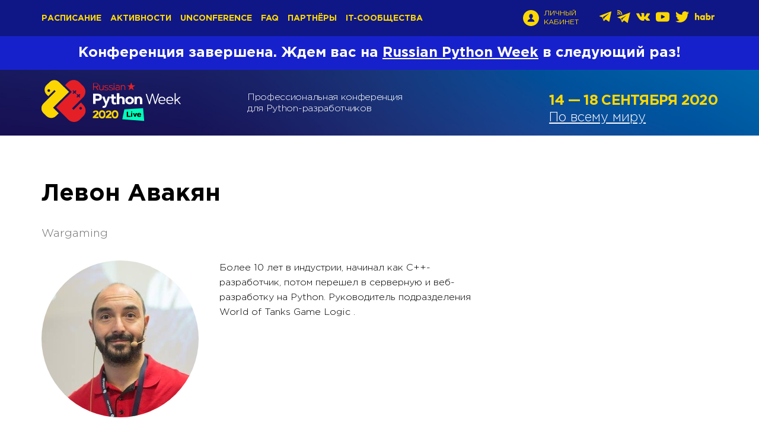

--- FILE ---
content_type: text/html; charset=utf-8
request_url: https://conf.python.ru/moscow/2020/authors/2991
body_size: 10967
content:
<!DOCTYPE html>
<html lang="ru">
<head>
	<meta charset="utf-8">
	<title>Russian Python Week 2020 - Профессиональная конференция для Python-разработчиков</title>
	<meta name="viewport" content="width=device-width"/>
	<link rel="preload" href="/fonts/GothaProReg.woff2" as="font" crossorigin="anonymous">

	 <link rel="stylesheet" href="/css/components/components.css?1.1.1947" media="screen"> 
	 <link rel="stylesheet" href="/css/python_conf/moscow/2020/screen.css?1.1.1947" media="screen"> 

	<link rel="shortcut icon" href="/i/python_conf/moscow/2020/favicon.ico">
	<meta name="title" content="Левон Авакян  на Russian Python Week ( 5 докладов )"/>
<meta name="mrc__share_title" content="Левон Авакян  на Russian Python Week ( 5 докладов )"/>
<meta name="description" content="Более 10 лет в индустрии, начинал как С++-разработчик, потом перешел в серверную и веб-разработку на Python. Руководитель подразделения World of Tanks Game Logic ."/>
<link rel="image_src" href="https://highload.ru/uploads/a/5f/a5376ca05c86b4d81b0100f3786ab.jpg" />
<!-- OpenGraph meta -->
<meta property="og:image" content="https://highload.ru/uploads/a/5f/a5376ca05c86b4d81b0100f3786ab.jpg"/>
<meta property="og:title" content="Левон Авакян  на Russian Python Week ( 5 докладов )" />
<meta property="og:description" content="Более 10 лет в индустрии, начинал как С++-разработчик, потом перешел в серверную и веб-разработку на Python. Руководитель подразделения World of Tanks Game Logic ." />
<meta property="og:url" content="https://conf.python.ru/moscow/2020/authors/2991" />
<meta property="og:type" content="website" />
<!-- schema.org meta -->
<meta itemprop="name" content="Левон Авакян  на Russian Python Week ( 5 докладов )">
<meta itemprop="description" content="Более 10 лет в индустрии, начинал как С++-разработчик, потом перешел в серверную и веб-разработку на Python. Руководитель подразделения World of Tanks Game Logic .">
<meta itemprop="image" content="https://highload.ru/uploads/a/5f/a5376ca05c86b4d81b0100f3786ab.jpg">
<meta itemprop="startDate" content="">
<!-- twitter -->
<meta name="twitter:card" content="summary_large_image">
<meta name="twitter:site" content="https://conf.python.ru/moscow/2020/authors/2991">
<meta name="twitter:title" content="Левон Авакян  на Russian Python Week ( 5 докладов )">
<meta name="twitter:description" content="Более 10 лет в индустрии, начинал как С++-разработчик, потом перешел в серверную и веб-разработку на Python. Руководитель подразделения World of Tanks Game Logic .">
<meta name="twitter:image" content="https://highload.ru/uploads/a/5f/a5376ca05c86b4d81b0100f3786ab.jpg">
 <meta property="fb:app_id" content="398361436987790"> 


	<!-- Yandex.Metrika counter -->
<script type="text/javascript" >
   (function(m,e,t,r,i,k,a){m[i]=m[i]||function(){(m[i].a=m[i].a||[]).push(arguments)};
   m[i].l=1*new Date();k=e.createElement(t),a=e.getElementsByTagName(t)[0],k.async=1,k.src=r,a.parentNode.insertBefore(k,a)})
   (window, document, "script", "https://mc.yandex.ru/metrika/tag.js", "ym");

   ym(48850871, "init", {
        clickmap:true,
        trackLinks:true,
        accurateTrackBounce:true,
        webvisor:true,
        trackHash:true
   });
</script>
<noscript><div><img src="https://mc.yandex.ru/watch/48850871" style="position:absolute; left:-9999px;" alt="" /></div></noscript>
<!-- /Yandex.Metrika counter -->


  <!-- Global site tag (gtag.js) - Google Analytics -->
  <script async src="https://www.googletagmanager.com/gtag/js?id=UA-76163383-4"></script>
  <script>
    window.dataLayer = window.dataLayer || [];
    function gtag(){dataLayer.push(arguments);}
    gtag('js', new Date());

    gtag('config', 'UA-76163383-4');
  </script>

<!-- /Google analytics -->

  <script type="text/javascript">!function(){var t=document.createElement("script");t.type="text/javascript",t.async=!0,t.src="https://vk.com/js/api/openapi.js?163",t.onload=function(){VK.Retargeting.Init("VK-RTRG-244142-fSupb"),VK.Retargeting.Hit()},document.head.appendChild(t)}();</script><noscript><img src="https://vk.com/rtrg?p=VK-RTRG-244142-fSupb" style="position:fixed; left:-999px;" alt=""/></noscript>


<!-- Facebook Pixel Code -->
<script>
!function(f,b,e,v,n,t,s){
	if(f.fbq)return;n=f.fbq=function(){n.callMethod?
	n.callMethod.apply(n,arguments):n.queue.push(arguments)};
	if(!f._fbq)f._fbq=n;n.push=n;n.loaded=!0;n.version='2.0';
	n.queue=[];t=b.createElement(e);t.async=!0;
	t.src=v;s=b.getElementsByTagName(e)[0];
	s.parentNode.insertBefore(t,s)}(window, document,'script',
	'https://connect.facebook.net/en_US/fbevents.js');
	fbq('init', '398361436987790');
	fbq('track', 'PageView');
</script>
<noscript><img height="1" width="1" style="display:none"
src="https://www.facebook.com/tr?id=398361436987790&ev=PageView&noscript=1"
/></noscript>
<!-- End Facebook Pixel Code -->



</head>

<body>
	<div class="page page_inner">
		<div class="page__wrapper">
			<!-- navbar -->
<div class="navbar">
            <!-- logo -->
        <a class="navbar__logo" href="/moscow/2020">
            <img src="/i/python_conf/moscow/2020/logo/i-logo.svg?v=2" alt="Logo">
        </a>
        <!-- /logo -->
        <div class="container">
        <!-- navbar inner -->
        <div class="navbar__inner">
            <!-- toggler menu -->
            <div class="navbar__toggler-menu js-toggle-menu">
                <i class="navbar__toggle-icon"></i>
            </div>

            <!-- Menu -->
            <ul class="navbar__menu">
                <!-- mobile-nav logo -->
                <li class="navbar__menu-logo">
                    <a href="/moscow/2020"><img class="navbar__m-logo" src="/i/python_conf/moscow/2020/logo/logo-inverse.svg" alt="Logo"></a>
                </li>
                <!-- расписание -->
                                    <li class="navbar__menu-item">
                        <a class="navbar__menu-item-link" href="/moscow/2020/schedule" target="_blank">Расписание</a>
                    </li>
                                <!-- доклады -->
                                <!-- активности -->
                                <li class="navbar__menu-item ">
                    <a class="navbar__menu-item-link" href="/moscow/2020/abstracts" >Активности</a>
                </li>
                                <!-- воркшопы -->
                                <!-- unconference -->
                                <li class="navbar__menu-item">
                    <a class="navbar__menu-item-link scroll-link" href="/moscow/2020#unconference">Unconference</a>
                </li>
                				<!-- Мастер-классы -->
                                <!-- faq -->
                                <li class="navbar__menu-item ">
                    <a class="navbar__menu-item-link" href="/moscow/2020/articles">FAQ</a>
                </li>
                                <!-- Цены -->
					                <!-- схема -->
                                <!-- Докладчикам -->
                                <!-- для спонсоров -->
                                <!-- ПК -->
                                <!-- партнеры -->
                                <li class="navbar__menu-item ">
                    <a class="navbar__menu-item-link" href="/moscow/2020/partners">Партнёры</a>
                </li>
                                <!-- it-сообщества -->
                                    <li class="navbar__menu-item ">
                        <a class="navbar__menu-item-link" href="/moscow/2020/communities">IT-сообщества</a>
                    </li>
                            </ul>
            <!-- /Menu -->

            <!-- buttons group -->
            <div class="navbar__btn-group">
                                    <!-- items on Status: -->
                                        <!-- / items on Status -->
                
                <!-- btn-login -->
                <a class="navbar__btn-login" href="https://conf.ontico.ru">
                    <svg class="navbar__btn-login-img" xmlns="http://www.w3.org/2000/svg" width="27" height="27" viewBox="0 0 27 27"><path d="M13.5 0C6.04297 0 0 6.04297 0 13.5S6.04297 27 13.5 27 27 20.95703 27 13.5 20.95703 0 13.5 0zm.03906 19.86719H7.69141c0-4.21485 3.70312-4.21485 4.52734-5.3164l.09375-.50391c-1.15625-.58594-1.97266-1.9961-1.97266-3.64454 0-2.17578 1.41407-3.9375 3.16016-3.9375 1.74219 0 3.15625 1.76172 3.15625 3.9375 0 1.63282-.80078 3.03516-1.9375 3.63282l.10547.5703c.90234 1.04688 4.48437 1.1172 4.48437 5.26173zm0 0"/></svg>
                    <span class="navbar__btn-login-text">Личный<br>кабинет</span>
                </a>
                <!-- /btn-login -->

                <!-- social-icons -->
                <div class="social-icons">
    <span class="social-icons__toggler social-icons__link js-toggle-social">
        <svg class="social-icons__img social-icons__img--toggler" xmlns="http://www.w3.org/2000/svg" width="25" height="25" viewBox="0 0 25 25"><path d="M19.8086 16.0625c-1.4375 0-2.71876.6836-3.53907 1.74219l-6.86719-3.83594c.16016-.46094.2461-.96094.2461-1.47266 0-.51953-.08594-1.01172-.2539-1.48047L16.2578 7.1836C17.07421 8.25 18.35938 8.9375 19.8047 8.9375c2.46093 0 4.46875-2.0039 4.46875-4.46875C24.27344 2.00391 22.26954 0 19.80469 0s-4.46875 2.0039-4.46875 4.46875c0 .51953.08593 1.01953.2539 1.48047L8.73047 9.78125C7.91797 8.71094 6.6289 8.02344 5.1875 8.02344c-2.46094 0-4.47266 2.0039-4.47266 4.47265 0 2.46485 2.01172 4.46875 4.47657 4.46875 1.4414 0 2.73046-.6914 3.55078-1.76171l6.86328 3.83593c-.16797.46875-.26172.97266-.26172 1.49219 0 2.46094 2.0039 4.46875 4.46875 4.46875 2.46875 0 4.47266-2.0039 4.47266-4.46875 0-2.46484-2.01172-4.46875-4.47657-4.46875zm0-14.65625c1.6914 0 3.0664 1.375 3.0664 3.07031 0 1.6914-1.375 3.0664-3.0664 3.0664-1.69141 0-3.06641-1.375-3.06641-3.0664 0-1.69531 1.3789-3.07031 3.0664-3.07031zM5.1914 15.5625c-1.6914 0-3.0664-1.375-3.0664-3.0664 0-1.69532 1.375-3.07032 3.0664-3.07032 1.69141 0 3.06641 1.375 3.06641 3.07031 0 1.69141-1.3789 3.06641-3.0664 3.06641zm14.6172 8.03125c-1.69141 0-3.06641-1.375-3.06641-3.07031 0-1.6914 1.375-3.0664 3.0664-3.0664 1.69141 0 3.06641 1.375 3.06641 3.0664 0 1.69531-1.375 3.07031-3.0664 3.07031zm0 0"/></svg>
    </span>
    <ul class="social-icons__list">
            <li class="social-icons__item">
            <a href="https://t.me/MoscowPythonConfTalks"  target="_blank" title="Telegram Chat">
                <svg class="social-icons__img social-icons__img--telegram" xmlns="http://www.w3.org/2000/svg" width="20" height="20" viewBox="0 0 20 20"><path d="M.35156 9.64453l4.60938 1.71875 1.78515 5.73438c.11329.37109.5625.5039.85938.26171l2.57031-2.09374c.26953-.21875.65235-.23047.9336-.02735l4.6328 3.36328c.32032.23438.77345.0586.85157-.32812l3.39453-16.32422c.08594-.42188-.32812-.77344-.72656-.61719L.34766 8.625c-.46485.1836-.46094.84375.0039 1.01953zm6.10547.80469l9.00781-5.55078c.16016-.09766.32813.1211.1875.25l-7.42968 6.91015c-.26172.2422-.4297.56641-.48047.92188l-.2539 1.875c-.03126.25-.38282.27734-.45313.03515l-.97266-3.42187c-.11328-.39063.05078-.8086.39453-1.01953zm0 0"/></svg>
            </a>
        </li>
                <li class="social-icons__item">
            <a href="https://t.me/MoscowPythonConfChannel"  target="_blank" title="Telegram Channel">
                <svg class="social-icons__img social-icons__img--tchannel" xmlns="http://www.w3.org/2000/svg" width="22" height="22" viewBox="0 0 22 22"><path d="M5.23828 14.41797l2.71094 6.375 3.52344-3.32031L17.51563 22l4.2578-18.03516L0 12.51172zm10.3125-5.27735L8.89063 14.8672l-.83204 2.94922-1.53515-3.6172zM1.20703 7.9336c.67969 0 1.23438-.53906 1.23438-1.18359 0-.64063-.55078-1.17578-1.23438-1.17578-.67969 0-1.25.53906-1.25 1.17578 0 .64063.57031 1.1836 1.25 1.1836zm0 0"/><path d="M3.9375 7.69922c0 .07812-.01172.15625-.01563.23437h1.47657c.0039-.07812.01172-.15625.01172-.23437 0-2.6875-2.35547-4.91016-5.20313-4.91016-.08594 0-.16797.00781-.2539.01172v1.39453c.08593 0 .16796-.01172.2539-.01172 2.03516 0 3.72656 1.59375 3.72656 3.51563zm0 0"/><path d="M.20703 0C.1211 0 .03906.00781-.04687.01172v1.39453c.08593-.0039.16796-.01172.2539-.01172 3.66406 0 6.6836 2.84766 6.6836 6.30469 0 .07812-.00782.15625-.01172.23437h1.48437c.0039-.07812.01172-.15625.01172-.23437C8.375 3.46484 4.69922 0 .20703 0zm0 0"/></svg>
            </a>
        </li>
                    <li class="social-icons__item">
            <a href="https://vk.com/mscpythonconf"  target="_blank" title="VK">
                <svg class="social-icons__img social-icons__img--vk" xmlns="http://www.w3.org/2000/svg" width="23" height="23" viewBox="0 0 23 23"><path d="M22.89453 16.80078c-.03125-.0586-.05469-.10937-.07812-.14844-.40235-.71875-1.16407-1.60156-2.28907-2.64843l-.03515-.03516-.01172-.01563h-.01563c-.5078-.48437-.83203-.8125-.96875-.98046-.25-.32032-.30468-.64453-.16796-.97266.09374-.2461.45703-.76953 1.07812-1.5664.32813-.42579.58594-.76563.77734-1.01954 1.38282-1.83984 1.98438-3.01172 1.80079-3.52343l-.07422-.1211c-.04688-.07031-.17188-.13672-.3711-.19531-.19922-.0625-.45312-.07031-.76562-.03125l-3.45313.02344c-.05468-.01954-.13281-.01563-.23828.0078-.10547.02345-.15625.03517-.15625.03517l-.0586.03125-.04687.03515c-.04297.02344-.08593.0664-.13281.125-.04688.0586-.08984.1289-.1211.21094-.375.96484-.80078 1.86328-1.28124 2.69531-.29688.4961-.56641.92578-.81641 1.28906-.2461.36328-.45313.62891-.6211.80078-.16796.17188-.3203.3086-.45702.41407-.13672.10547-.23829.14843-.3125.13281-.07032-.01563-.13672-.03125-.20313-.05078-.10938-.07031-.19922-.16797-.26953-.29297-.0664-.1211-.11328-.27734-.13672-.46484-.02344-.1875-.03906-.35157-.04297-.48828-.0039-.13282 0-.32422.00781-.57422.00782-.2461.01172-.41407.01172-.50391 0-.30078.0039-.63281.01563-.98828.01562-.35547.02343-.63672.03125-.84375.00781-.20703.01172-.42578.01172-.66016 0-.23047-.01172-.41406-.04297-.54297-.02735-.1328-.0664-.26171-.125-.3828-.05469-.125-.13672-.22267-.2461-.28907-.10547-.07031-.23828-.1211-.39843-.16406-.42578-.09375-.96485-.14454-1.6172-.15235-1.48827-.01562-2.4414.07813-2.86718.28516-.16797.08984-.3164.20703-.45312.35937-.14454.17579-.16407.27344-.0625.28907.48046.0703.8203.24218 1.01953.51562l.07422.14453c.05468.10156.10937.28516.16797.55078.05468.26172.08984.5547.10546.875.03907.58204.03907 1.08204 0 1.4961-.03906.41406-.07812.73828-.11328.97265-.03515.23047-.08984.41797-.16015.5625-.07422.14453-.1211.23047-.14453.26172-.02344.03125-.04297.05078-.0625.0625-.10157.03907-.21094.0586-.32032.0586-.11328 0-.25-.0547-.41015-.16797-.16016-.11328-.32422-.26563-.4961-.46094-.17187-.19531-.36719-.46875-.58203-.82031-.21484-.35157-.4375-.76953-.67187-1.2461l-.19141-.34765c-.11719-.22657-.28125-.55078-.48828-.97657-.21094-.42968-.39453-.84375-.55469-1.24218-.0625-.16797-.15625-.29688-.28515-.38281l-.0586-.03516c-.04297-.03125-.10547-.0664-.19531-.10156-.08594-.03907-.17969-.0625-.27344-.07813l-3.28515.02344c-.33594 0-.5625.07422-.6797.22656l-.05077.07422C.01172 5.88281 0 5.94531 0 6.03515c0 .08594.02344.19532.07031.32032a39.88862 39.88862 0 001.5664 3.26172c.5625 1.04687 1.05079 1.89062 1.46485 2.52734.41797.64063.83985 1.24219 1.27344 1.8086.42969.5703.71484.93359.85547 1.08984.14062.16015.25.28125.32812.35937l.30079.28907c.1914.1914.47265.42187.84375.6875.37109.26953.78515.53515 1.23437.79296.45313.25782.97656.47266 1.57813.63672.59765.16407 1.17968.22657 1.75.19532h1.375c.28125-.02344.49218-.10938.63671-.26172l.04688-.0625c.03125-.04688.0625-.1211.08984-.21875.02735-.10157.04297-.21094.04297-.33203-.00781-.34375.01953-.65235.07813-.92579.05859-.27734.1289-.48437.20312-.625.07422-.14062.16016-.2578.25781-.35156.09375-.09765.16407-.15625.20313-.17578.03906-.01953.07422-.03515.09765-.04297.19141-.0625.41407 0 .67579.1875.2578.1875.5039.41797.73047.69532.22656.27343.5.58593.8203.92968.32032.34375.60157.59766.83985.76563l.23828.14453c.16016.09375.36719.1836.625.26172.2539.08203.48047.10156.67188.0625l3.0664-.05078c.3047 0 .53907-.05079.70704-.14844.16796-.10156.26562-.21094.30078-.32813.03125-.12109.03125-.2578.0039-.41015-.02734-.15235-.05468-.25782-.08203-.3164zm0 0"/></svg>
            </a>
        </li>
                <li class="social-icons__item">
            <a href="https://www.youtube.com/c/PythonChannelRussia"  target="_blank" title="YouTube">
                <svg class="social-icons__img social-icons__img--youtube" xmlns="http://www.w3.org/2000/svg" width="23" height="23" viewBox="0 0 23 23"><path d="M22.10547 4.79688c-.83203-.98829-2.36328-1.39063-5.29297-1.39063H6.1875c-2.9961 0-4.55469.42969-5.38281 1.48047C0 5.91016 0 7.42187 0 9.50782v3.98437c0 4.04687.95703 6.10156 6.1875 6.10156h10.625c2.53906 0 3.94531-.35547 4.85547-1.22656.9336-.89453 1.33203-2.35157 1.33203-4.875V9.5078c0-2.20312-.0625-3.71875-.89453-4.71093zm-7.33985 7.2539l-4.82421 2.51953c-.10938.0586-.22657.08594-.34375.08594-.13282 0-.26563-.03516-.38672-.10938-.21875-.1328-.35547-.375-.35547-.6328V8.88671c0-.25781.13672-.5.35547-.63281.22265-.13672.5-.14453.72656-.02735l4.82813 2.50782c.24609.125.39843.3789.39843.65625 0 .27734-.15234.53125-.39843.66015zm0 0"/></svg>
            </a>
        </li>
                <li class="social-icons__item">
            <a href="https://twitter.com/moscowpython"  target="_blank" title="Twitter">
                <svg class="social-icons__img social-icons__img--twitter" xmlns="http://www.w3.org/2000/svg" width="23" height="23" viewBox="0 0 23 23"><path d="M22.9961 4.3789c-.90235.38673-1.8086.63282-2.71094.73048 1.01953-.61329 1.71093-1.48047 2.0703-2.59766-.93359.55469-1.92968.9336-2.99218 1.13672-.9336-.99219-2.08203-1.48828-3.4414-1.48828-1.3047 0-2.41797.46093-3.33594 1.3789s-1.3789 2.03125-1.3789 3.33594c0 .34766.03905.70703.11718 1.07813C9.39844 7.85546 7.58984 7.37108 5.90234 6.5c-1.6875-.8711-3.12109-2.03125-4.29687-3.48047C1.17578 3.75.96094 4.54297.96094 5.39843c0 .8086.1914 1.5586.57031 2.25.3789.6875.89063 1.25 1.53516 1.67579-.76172-.02735-1.47266-.22656-2.13282-.59766v.0586c0 1.13672.35938 2.13672 1.07422 3 .71485.85937 1.61719 1.40234 2.70703 1.625-.41015.10547-.82421.16015-1.24218.16015-.27344 0-.57032-.02343-.89063-.07031.30078.9414.85547 1.71875 1.66406 2.32422.8086.60937 1.72266.92187 2.7422.9414-1.71095 1.34376-3.66017 2.01563-5.85157 2.01563-.41797 0-.79688-.01953-1.13672-.0586 2.1875 1.41016 4.60156 2.1172 7.23828 2.1172 1.67188 0 3.24219-.26563 4.71094-.79688 1.47265-.53125 2.72656-1.24219 3.76562-2.1289 1.04297-.89063 1.94141-1.91407 2.69141-3.07423.7539-1.15625 1.3164-2.36718 1.6875-3.625.3711-1.26172.55469-2.52343.55469-3.78906 0-.26953-.0039-.47656-.01563-.60937.92578-.67188 1.71485-1.48438 2.36328-2.4375zm0 0"/></svg>
            </a>
        </li>
        <li class="social-icons__item">
        <a href="https://habr.com/ru/company/oleg-bunin/"  target="_blank" title="habr">
            <svg class="social-icons__img social-icons__img--hubr" xmlns="http://www.w3.org/2000/svg" width="32" height="16" viewBox="0 0 32 12"><path d="M2.375 4.67578c.4414-.6211 1.14844-1.01562 1.94531-1.01562l.17969.0078h-.00781c1.48828 0 2.64062 1.0625 2.64062 2.82813V11.5h-2.375V7.35156c0-.89844-.45703-1.39844-1.17578-1.39844-.66016 0-1.20703.46875-1.20703 1.44532V11.5H0V.29687h2.375zM16.21094 11.5h-2.27735v-.82813c-.47265.62891-1.20703 1.03125-2.03125 1.03125l-.11718-.0039h.0078c-1.98827 0-3.46093-1.77344-3.46093-4.02344s1.47266-4.00781 3.46875-4.00781l.10156-.0039c.82422 0 1.5586.40234 2.02735 1.02734l.0039.0078v-.8203h2.27735zm-5.46875-3.82031c0 .90234.71484 1.63281 1.59765 1.63281.87891 0 1.59375-.73047 1.59375-1.63281 0-.90235-.71484-1.63281-1.59375-1.63281-.8828 0-1.59765.73046-1.59765 1.6328zm14.98437-.0039c0 2.25-1.48047 4.02343-3.46484 4.02343l-.1211.0039c-.8164 0-1.54687-.39843-2.0078-1.01562l-.00391-.00781V11.5h-2.28125V.29687h2.37109v4.3086c.46875-.57422 1.16406-.9375 1.94531-.9375l.11719.0039h-.00781c1.97265-.0078 3.44922 1.75782 3.44922 4.00391zm-5.6211 0c0 .90233.71485 1.6328 1.59376 1.6328.88281 0 1.59765-.73047 1.59765-1.6328 0-.90235-.71484-1.63282-1.59765-1.63282-.8789 0-1.59375.73047-1.59375 1.63281zm12.00391-3.89454l-.20312 2.42578c-.35547-.125-.76172-.19531-1.1875-.20312h-.0039c-.05079-.00782-.11329-.01172-.17188-.01172-.66406 0-1.20313.55078-1.20313 1.23047 0 .05468.00391.10937.00782.16015v-.0039V11.5h-2.37891V3.875H29.25v.8789c.39063-.66015 1.08594-1.09374 1.88281-1.09374l.15625.0078h-.00781.00781c.29297 0 .57422.04298.84375.1211l-.01953-.0039zm0 0"/></svg>
        </a>
    </li>
</ul>
<!-- /soc-icons list -->




</div>



                <!-- /social-icons -->

                            </div>
            <!-- /buttons group -->

        </div>
        <!-- /navbar inner -->
    </div>
</div>



<!-- /navbar -->

<!-- Header -->
<!-- attention -->
    <!-- ATTENTION: ARCHIVE -->
    <div class="l-header__attention-box">
        <div class="container">
            Конференция завершена. Ждем вас на <a href="/">Russian Python Week</a> в следующий раз!
        </div>
    </div>


<!-- attention -->
<header class="l-header">
	
						<!-- poster innerpage -->
			<div class="l-header__poster-homepage">
    <div class="container">
        <!-- poster-homepage -->
        <div class="poster-homepage">
            <!-- showcase logo -->
            <div class="l-header__showcase-logo">
                <a href="/moscow/2020">
                    <img src="/i/python_conf/moscow/2020/logo/logo-inner.svg?v=4" alt="Logo">
                </a>
            </div>
            <!-- /showcase logo -->
            <!-- title -->
                            <h2 class="poster-homepage__title">
                    Профессиональная конференция для Python-разработчиков
                </h2>
                        <div class="poster-homepage__buttons">
                                            </div>

            <!-- location -->
            <div class="poster-homepage__location">
                <span class="poster-homepage__location-date">
                    <b>14&nbsp;&mdash; 18 сентября 2020</b>
                </span>



                                            <a class="poster-homepage__location-text" href="/moscow/2020/location">
                    По всему миру
                </a>
                    

            </div>
        </div>
    </div>
</div>


				<!-- /poster -->
	
	</header>
<!-- /Header -->






			
<div class="content">
	<div class="container">
		<div class="article">
			<h1 class="author-name">Левон Авакян </h1>
			<div class="author-co">Wargaming</div>

			<div class="author-wrap">
				<div title="Левон Авакян " class="author__pic" style="background-image: url('/uploads/a/5f/a5376ca05c86b4d81b0100f3786ab-fit-265x265-0.jpg')"></div>
				<div class="author__inner">
					<p>Более 10 лет в индустрии, начинал как С++-разработчик, потом перешел в серверную и веб-разработку на Python. Руководитель подразделения World of Tanks Game Logic .</p>
					<br> 
				</div>
			</div>

			<h3 class="title">Доклады</h3>
<div class="others-list">

	
	<div class="other-item">
		<div class="other-item-title"><a section-id="1310" href="https://conf.python.ru/2018">Опыт использования Apache Kafka в  World of Tanks</a></div>
		<div class="section-title">Сеть, бэкенд и web-разработка</div>

		
		
		<div class="section-logo"><img style="top:-2px" src="https://conf.ontico.ru/binary/cf/2e6/b7f41e584b4a36e3d6f48f86db1/file.svg" alt="логотипчик" width="20" height="20">Moscow Python Conf++ 2018</div>

		
 		
	</div>

	
	<div class="other-item">
		<div class="other-item-title"><a section-id="1310" href="https://conf.python.ru/moscow/2020/abstracts/7001">Рулетка &quot;Как продать менеджеру техническую фигню&quot;</a></div>
		<div class="section-title">Мастер-классы</div>

		
		
		<div class="section-logo"><img style="top:-2px" src="https://conf.ontico.ru/binary/6a/02d/cb0e723ce83740f9c7714330d18/file.svg" alt="логотипчик" width="20" height="20">Russian Python Week 2020</div>

		
 		
	</div>

	
	<div class="other-item">
		<div class="other-item-title"><a section-id="364" href="http://rootconf.ru/moscow-rit/2018/abstracts/3406">Надежность World of Tanks Server. Как мы это делаем</a></div>
		<div class="section-title">Технологии отказоустойчивости и катастрофоустойчивости</div>

		
		
		<div class="section-logo"><img style="top:-2px" src="https://conf.ontico.ru/binary/3f/7d4/ab38b10b456695354e0f25236d1/file.svg" alt="логотипчик" width="20" height="20">RootConf 2018 (фестиваль РИТ++)</div>

		
 		
	</div>

	
	<div class="other-item">
		<div class="other-item-title"><a section-id="1310" href="https://conf.python.ru/moscow/2021/abstracts/7915">Объединяем экипаж танка вокруг линтера</a></div>
		<div class="section-title">Язык Python, его эволюция и использование</div>

		
		
		<div class="section-logo"><img style="top:-2px" src="https://conf.ontico.ru/binary/d7/689/bb87e313ad5fa5a30e08a1d6437/file.svg" alt="логотипчик" width="20" height="20">Moscow Python Conf++ 2021</div>

		
 		
	</div>

	
	
	
</div>



		</div>

		<aside class="sidebar content__sidebar">
			

		</aside>
	</div>
</div>





			<!-- Footer -->
<footer class="c20-footer">
	<div class="container">
		<!-- c20-footer__inner -->
		<div class="c20-footer__inner">
			<!-- footer column -->
			<div class="c20-footer__col">
				<span class="c20-footer__title">Контакты</span>
				<p class="c20-footer__paragraph">
					<a class="c20-footer__link" href="tel:+74994951902" >+7 (499) 495-19-02</a><br>
					<span class="c20-footer__text">Telegram: </span>
					<a class="c20-footer__link" href="https://t.me/ontico_support"> @ontico_support</a><br>
					<span class="c20-footer__text">119180 Москва город улица Полянка Б. дом 2 строение 2 эт Техподполье пол. III к7 о10</span><br>
					<span class="c20-footer__text">ООО «Онтико»</span><br>
					<span class="c20-footer__text">Служба поддержки и бухгалтерия: <a class="c20-footer__link" href="mailto:support@ontico.online">support@ontico.online</a></span>
				</p>

				<p class="c20-footer__paragraph">
					<span class="c20-footer__subtitle">Сотрудничество: </span>
					<span class="c20-footer__text">— Подрядчикам:</span>
					<a class="c20-footer__link" href="mailto:org@ontico.online">org@ontico.online</a><br>
                    <span class="c20-footer__text">— Партнерам:</span>
                    <a class="c20-footer__link" href="mailto:partners@ontico.online">partners@ontico.online</a>
				</p>

				<p class="c20-footer__paragraph">
											<span class="c20-footer__subtitle">Для докладчиков: </span>
						<a class="c20-footer__link" href="mailto:speakers.python@ontico.ru">speakers.python@ontico.ru</a></span>
                    				</p>
			</div>
			<!-- /footer column -->
			<!-- footer column -->
			<div class="c20-footer__col">
				<span class="c20-footer__title">Конференции</span>
				<p class="c20-footer__paragraph">
					<a class="c20-footer__link" href="http://ontico.ru/" target="_blank">Календарь</a><br>
					<a class="c20-footer__link" href="http://onticolist.ru/" target="_blank">Россия IV</a><br>
					<a class="c20-footer__link" href="https://ontico.online" target="_blank">Ontico.online</a>
				</p>
				<!-- social-icons -->
				<div class="social-icons c20-footer__social-box">
					<ul class="social-icons__list">
            <li class="social-icons__item">
            <a href="https://t.me/MoscowPythonConfTalks"  target="_blank" title="Telegram Chat">
                <svg class="social-icons__img social-icons__img--telegram" xmlns="http://www.w3.org/2000/svg" width="20" height="20" viewBox="0 0 20 20"><path d="M.35156 9.64453l4.60938 1.71875 1.78515 5.73438c.11329.37109.5625.5039.85938.26171l2.57031-2.09374c.26953-.21875.65235-.23047.9336-.02735l4.6328 3.36328c.32032.23438.77345.0586.85157-.32812l3.39453-16.32422c.08594-.42188-.32812-.77344-.72656-.61719L.34766 8.625c-.46485.1836-.46094.84375.0039 1.01953zm6.10547.80469l9.00781-5.55078c.16016-.09766.32813.1211.1875.25l-7.42968 6.91015c-.26172.2422-.4297.56641-.48047.92188l-.2539 1.875c-.03126.25-.38282.27734-.45313.03515l-.97266-3.42187c-.11328-.39063.05078-.8086.39453-1.01953zm0 0"/></svg>
            </a>
        </li>
                <li class="social-icons__item">
            <a href="https://t.me/MoscowPythonConfChannel"  target="_blank" title="Telegram Channel">
                <svg class="social-icons__img social-icons__img--tchannel" xmlns="http://www.w3.org/2000/svg" width="22" height="22" viewBox="0 0 22 22"><path d="M5.23828 14.41797l2.71094 6.375 3.52344-3.32031L17.51563 22l4.2578-18.03516L0 12.51172zm10.3125-5.27735L8.89063 14.8672l-.83204 2.94922-1.53515-3.6172zM1.20703 7.9336c.67969 0 1.23438-.53906 1.23438-1.18359 0-.64063-.55078-1.17578-1.23438-1.17578-.67969 0-1.25.53906-1.25 1.17578 0 .64063.57031 1.1836 1.25 1.1836zm0 0"/><path d="M3.9375 7.69922c0 .07812-.01172.15625-.01563.23437h1.47657c.0039-.07812.01172-.15625.01172-.23437 0-2.6875-2.35547-4.91016-5.20313-4.91016-.08594 0-.16797.00781-.2539.01172v1.39453c.08593 0 .16796-.01172.2539-.01172 2.03516 0 3.72656 1.59375 3.72656 3.51563zm0 0"/><path d="M.20703 0C.1211 0 .03906.00781-.04687.01172v1.39453c.08593-.0039.16796-.01172.2539-.01172 3.66406 0 6.6836 2.84766 6.6836 6.30469 0 .07812-.00782.15625-.01172.23437h1.48437c.0039-.07812.01172-.15625.01172-.23437C8.375 3.46484 4.69922 0 .20703 0zm0 0"/></svg>
            </a>
        </li>
                    <li class="social-icons__item">
            <a href="https://vk.com/mscpythonconf"  target="_blank" title="VK">
                <svg class="social-icons__img social-icons__img--vk" xmlns="http://www.w3.org/2000/svg" width="23" height="23" viewBox="0 0 23 23"><path d="M22.89453 16.80078c-.03125-.0586-.05469-.10937-.07812-.14844-.40235-.71875-1.16407-1.60156-2.28907-2.64843l-.03515-.03516-.01172-.01563h-.01563c-.5078-.48437-.83203-.8125-.96875-.98046-.25-.32032-.30468-.64453-.16796-.97266.09374-.2461.45703-.76953 1.07812-1.5664.32813-.42579.58594-.76563.77734-1.01954 1.38282-1.83984 1.98438-3.01172 1.80079-3.52343l-.07422-.1211c-.04688-.07031-.17188-.13672-.3711-.19531-.19922-.0625-.45312-.07031-.76562-.03125l-3.45313.02344c-.05468-.01954-.13281-.01563-.23828.0078-.10547.02345-.15625.03517-.15625.03517l-.0586.03125-.04687.03515c-.04297.02344-.08593.0664-.13281.125-.04688.0586-.08984.1289-.1211.21094-.375.96484-.80078 1.86328-1.28124 2.69531-.29688.4961-.56641.92578-.81641 1.28906-.2461.36328-.45313.62891-.6211.80078-.16796.17188-.3203.3086-.45702.41407-.13672.10547-.23829.14843-.3125.13281-.07032-.01563-.13672-.03125-.20313-.05078-.10938-.07031-.19922-.16797-.26953-.29297-.0664-.1211-.11328-.27734-.13672-.46484-.02344-.1875-.03906-.35157-.04297-.48828-.0039-.13282 0-.32422.00781-.57422.00782-.2461.01172-.41407.01172-.50391 0-.30078.0039-.63281.01563-.98828.01562-.35547.02343-.63672.03125-.84375.00781-.20703.01172-.42578.01172-.66016 0-.23047-.01172-.41406-.04297-.54297-.02735-.1328-.0664-.26171-.125-.3828-.05469-.125-.13672-.22267-.2461-.28907-.10547-.07031-.23828-.1211-.39843-.16406-.42578-.09375-.96485-.14454-1.6172-.15235-1.48827-.01562-2.4414.07813-2.86718.28516-.16797.08984-.3164.20703-.45312.35937-.14454.17579-.16407.27344-.0625.28907.48046.0703.8203.24218 1.01953.51562l.07422.14453c.05468.10156.10937.28516.16797.55078.05468.26172.08984.5547.10546.875.03907.58204.03907 1.08204 0 1.4961-.03906.41406-.07812.73828-.11328.97265-.03515.23047-.08984.41797-.16015.5625-.07422.14453-.1211.23047-.14453.26172-.02344.03125-.04297.05078-.0625.0625-.10157.03907-.21094.0586-.32032.0586-.11328 0-.25-.0547-.41015-.16797-.16016-.11328-.32422-.26563-.4961-.46094-.17187-.19531-.36719-.46875-.58203-.82031-.21484-.35157-.4375-.76953-.67187-1.2461l-.19141-.34765c-.11719-.22657-.28125-.55078-.48828-.97657-.21094-.42968-.39453-.84375-.55469-1.24218-.0625-.16797-.15625-.29688-.28515-.38281l-.0586-.03516c-.04297-.03125-.10547-.0664-.19531-.10156-.08594-.03907-.17969-.0625-.27344-.07813l-3.28515.02344c-.33594 0-.5625.07422-.6797.22656l-.05077.07422C.01172 5.88281 0 5.94531 0 6.03515c0 .08594.02344.19532.07031.32032a39.88862 39.88862 0 001.5664 3.26172c.5625 1.04687 1.05079 1.89062 1.46485 2.52734.41797.64063.83985 1.24219 1.27344 1.8086.42969.5703.71484.93359.85547 1.08984.14062.16015.25.28125.32812.35937l.30079.28907c.1914.1914.47265.42187.84375.6875.37109.26953.78515.53515 1.23437.79296.45313.25782.97656.47266 1.57813.63672.59765.16407 1.17968.22657 1.75.19532h1.375c.28125-.02344.49218-.10938.63671-.26172l.04688-.0625c.03125-.04688.0625-.1211.08984-.21875.02735-.10157.04297-.21094.04297-.33203-.00781-.34375.01953-.65235.07813-.92579.05859-.27734.1289-.48437.20312-.625.07422-.14062.16016-.2578.25781-.35156.09375-.09765.16407-.15625.20313-.17578.03906-.01953.07422-.03515.09765-.04297.19141-.0625.41407 0 .67579.1875.2578.1875.5039.41797.73047.69532.22656.27343.5.58593.8203.92968.32032.34375.60157.59766.83985.76563l.23828.14453c.16016.09375.36719.1836.625.26172.2539.08203.48047.10156.67188.0625l3.0664-.05078c.3047 0 .53907-.05079.70704-.14844.16796-.10156.26562-.21094.30078-.32813.03125-.12109.03125-.2578.0039-.41015-.02734-.15235-.05468-.25782-.08203-.3164zm0 0"/></svg>
            </a>
        </li>
                <li class="social-icons__item">
            <a href="https://www.youtube.com/c/PythonChannelRussia"  target="_blank" title="YouTube">
                <svg class="social-icons__img social-icons__img--youtube" xmlns="http://www.w3.org/2000/svg" width="23" height="23" viewBox="0 0 23 23"><path d="M22.10547 4.79688c-.83203-.98829-2.36328-1.39063-5.29297-1.39063H6.1875c-2.9961 0-4.55469.42969-5.38281 1.48047C0 5.91016 0 7.42187 0 9.50782v3.98437c0 4.04687.95703 6.10156 6.1875 6.10156h10.625c2.53906 0 3.94531-.35547 4.85547-1.22656.9336-.89453 1.33203-2.35157 1.33203-4.875V9.5078c0-2.20312-.0625-3.71875-.89453-4.71093zm-7.33985 7.2539l-4.82421 2.51953c-.10938.0586-.22657.08594-.34375.08594-.13282 0-.26563-.03516-.38672-.10938-.21875-.1328-.35547-.375-.35547-.6328V8.88671c0-.25781.13672-.5.35547-.63281.22265-.13672.5-.14453.72656-.02735l4.82813 2.50782c.24609.125.39843.3789.39843.65625 0 .27734-.15234.53125-.39843.66015zm0 0"/></svg>
            </a>
        </li>
                <li class="social-icons__item">
            <a href="https://twitter.com/moscowpython"  target="_blank" title="Twitter">
                <svg class="social-icons__img social-icons__img--twitter" xmlns="http://www.w3.org/2000/svg" width="23" height="23" viewBox="0 0 23 23"><path d="M22.9961 4.3789c-.90235.38673-1.8086.63282-2.71094.73048 1.01953-.61329 1.71093-1.48047 2.0703-2.59766-.93359.55469-1.92968.9336-2.99218 1.13672-.9336-.99219-2.08203-1.48828-3.4414-1.48828-1.3047 0-2.41797.46093-3.33594 1.3789s-1.3789 2.03125-1.3789 3.33594c0 .34766.03905.70703.11718 1.07813C9.39844 7.85546 7.58984 7.37108 5.90234 6.5c-1.6875-.8711-3.12109-2.03125-4.29687-3.48047C1.17578 3.75.96094 4.54297.96094 5.39843c0 .8086.1914 1.5586.57031 2.25.3789.6875.89063 1.25 1.53516 1.67579-.76172-.02735-1.47266-.22656-2.13282-.59766v.0586c0 1.13672.35938 2.13672 1.07422 3 .71485.85937 1.61719 1.40234 2.70703 1.625-.41015.10547-.82421.16015-1.24218.16015-.27344 0-.57032-.02343-.89063-.07031.30078.9414.85547 1.71875 1.66406 2.32422.8086.60937 1.72266.92187 2.7422.9414-1.71095 1.34376-3.66017 2.01563-5.85157 2.01563-.41797 0-.79688-.01953-1.13672-.0586 2.1875 1.41016 4.60156 2.1172 7.23828 2.1172 1.67188 0 3.24219-.26563 4.71094-.79688 1.47265-.53125 2.72656-1.24219 3.76562-2.1289 1.04297-.89063 1.94141-1.91407 2.69141-3.07423.7539-1.15625 1.3164-2.36718 1.6875-3.625.3711-1.26172.55469-2.52343.55469-3.78906 0-.26953-.0039-.47656-.01563-.60937.92578-.67188 1.71485-1.48438 2.36328-2.4375zm0 0"/></svg>
            </a>
        </li>
        <li class="social-icons__item">
        <a href="https://habr.com/ru/company/oleg-bunin/"  target="_blank" title="habr">
            <svg class="social-icons__img social-icons__img--hubr" xmlns="http://www.w3.org/2000/svg" width="32" height="16" viewBox="0 0 32 12"><path d="M2.375 4.67578c.4414-.6211 1.14844-1.01562 1.94531-1.01562l.17969.0078h-.00781c1.48828 0 2.64062 1.0625 2.64062 2.82813V11.5h-2.375V7.35156c0-.89844-.45703-1.39844-1.17578-1.39844-.66016 0-1.20703.46875-1.20703 1.44532V11.5H0V.29687h2.375zM16.21094 11.5h-2.27735v-.82813c-.47265.62891-1.20703 1.03125-2.03125 1.03125l-.11718-.0039h.0078c-1.98827 0-3.46093-1.77344-3.46093-4.02344s1.47266-4.00781 3.46875-4.00781l.10156-.0039c.82422 0 1.5586.40234 2.02735 1.02734l.0039.0078v-.8203h2.27735zm-5.46875-3.82031c0 .90234.71484 1.63281 1.59765 1.63281.87891 0 1.59375-.73047 1.59375-1.63281 0-.90235-.71484-1.63281-1.59375-1.63281-.8828 0-1.59765.73046-1.59765 1.6328zm14.98437-.0039c0 2.25-1.48047 4.02343-3.46484 4.02343l-.1211.0039c-.8164 0-1.54687-.39843-2.0078-1.01562l-.00391-.00781V11.5h-2.28125V.29687h2.37109v4.3086c.46875-.57422 1.16406-.9375 1.94531-.9375l.11719.0039h-.00781c1.97265-.0078 3.44922 1.75782 3.44922 4.00391zm-5.6211 0c0 .90233.71485 1.6328 1.59376 1.6328.88281 0 1.59765-.73047 1.59765-1.6328 0-.90235-.71484-1.63282-1.59765-1.63282-.8789 0-1.59375.73047-1.59375 1.63281zm12.00391-3.89454l-.20312 2.42578c-.35547-.125-.76172-.19531-1.1875-.20312h-.0039c-.05079-.00782-.11329-.01172-.17188-.01172-.66406 0-1.20313.55078-1.20313 1.23047 0 .05468.00391.10937.00782.16015v-.0039V11.5h-2.37891V3.875H29.25v.8789c.39063-.66015 1.08594-1.09374 1.88281-1.09374l.15625.0078h-.00781.00781c.29297 0 .57422.04298.84375.1211l-.01953-.0039zm0 0"/></svg>
        </a>
    </li>
</ul>
<!-- /soc-icons list -->




				</div>
				<!-- /social-icons -->
				<a class="c20-footer__attention-box" href="https://ontico.online/code-of-conduct.html" target="_blank">
					<img class="c20-footer__attention-icon" src="/i/common/icons/svg/stop.svg" alt="attention">
					<span class="c20-footer__attention-text">Нормы поведения &shy;на&nbsp;конференции</span>
				</a>
			</div>
			<!-- /footer column -->
			<!-- footer column -->
			<div class="c20-footer__col">
				<span class="c20-footer__title">Правовая информация</span>
				<p class="c20-footer__paragraph">
					<a class="c20-footer__link" href="https://ontico.online/offer/mpc2020-online-conf.html" target="_blank">Публичная оферта</a><br>
					<a class="c20-footer__link" href="https://ontico.online/agreement.html" target="_blank">Соглашение на обработку персональных данных</a><br>
					<a class="c20-footer__link" href="https://ontico.online/policy.html" target="_blank">Политика обработки персональных данных</a>
				</p>

				<p class="c20-footer__paragraph">
					<a class="c20-footer__link" href="https://conf.ontico.ru/license-agreement.html" target="_blank">Лицензионный договор с Автором</a><br>
					<a class="c20-footer__link" href="https://conf.ontico.ru/conference-policy.html" target="_blank">Контентная политика конференции</a>
				</p>

				<p class="c20-footer__paragraph">
					<a class="c20-footer__link" href="https://selectel.ru/?utm_source=highload.ru&utm_medium=banner&utm_campaign=Hosted_By_Selectel" target="_blank">
						<img class="c20-footer__img" src="/i/common/companies/selectel.png" alt="Selectel">
					</a>
				</p>

									<a class="c20-footer__hashtag" href="https://facebook.com/hashtag/RUSSIANPYTHONWEEK2020" target="_blank" target="_blank">#RUSSIANPYTHONWEEK2020</a>
							</div>
			<!-- /footer column -->
		</div>
		<!-- /c20-footer__inner -->
	</div>
</footer>
<!-- /Footer -->



		</div>
	</div>

	<script src="/js/jquery-1.11.1.min.js"></script>

<script src="/js/common/navbar_temp.js"></script>
<script defer src="/js/form-dasha.js"></script>
<script defer src="/js/jquery.jcarousel.min.js"></script>
 <script defer type="text/javascript" src="/js/python_conf/moscow/2020/common.js?1.1.1947"></script> 
<script defer type="text/javascript" src="/js/common/schedule.min.js"></script>
<script defer type="text/javascript" src="/js/common/mobile-tickets.js"></script>
<script defer type="text/javascript" src="/js/components/cards/card-person.js"></script>


				<script defer type="text/javascript">
	var elements = [
		{
			name: '#prices',
			goal: 'readprice',
			reached: false
		},
		{
			name: '.c20-footer',
			goal: 'read',
			reached: false
		}
	];

	$(window).on('scroll', elementScroll);

	function elementScroll() {
		$.each(elements, function(i,e) {
			if (isScrolled(e.name) && !e.reached) {
				var yaCounter = window['yaCounter48850871'];

				if ( yaCounter ) {
					yaCounter.reachGoal(`'${e.goal}'`, {});
				}

				e.reached = true;
			}
		});

		if (elements.every(checkGoalReached)) {
			$(window).off('scroll', elementScroll);
		}
	}

	function isScrolled(elem) {
		var viewTop = $(window).scrollTop();
		var viewBottom = viewTop + $(window).height();
		var $elem = $(elem);

		if ( $elem.length == 0 ) return false;

		var elemTop = $elem.offset().top;

		return ((elemTop <= viewBottom) && (elemTop >= viewTop));
	}

	function checkGoalReached(elem) {
		return elem.reached;
	}
</script>


	
	<!-- Twitter universal website tag code -->
<script>
	!function(e,t,n,s,u,a){e.twq||(s=e.twq=function(){s.exe?s.exe.apply(s,arguments):s.queue.push(arguments);
	},s.version='1.1',s.queue=[],u=t.createElement(n),u.async=!0,u.src='//static.ads-twitter.com/uwt.js',
	a=t.getElementsByTagName(n)[0],a.parentNode.insertBefore(u,a))}(window,document,'script');
	// Insert Twitter Pixel ID and Standard Event data below
	twq('init', 'nzgh4');
	twq('track','PageView');
</script>
<!-- End Twitter universal website tag code -->


	<script type="text/javascript">
    _linkedin_partner_id = "1446484";
    window._linkedin_data_partner_ids = window._linkedin_data_partner_ids || [];
    window._linkedin_data_partner_ids.push(_linkedin_partner_id);
</script>
<script type="text/javascript">
    (function(){var s = document.getElementsByTagName("script")[0];
    var b = document.createElement("script");
    b.type = "text/javascript";b.async = true;
    b.src = "https://snap.licdn.com/li.lms-analytics/insight.min.js";
    s.parentNode.insertBefore(b, s);})();
</script>
<noscript>
    <img height="1" width="1" style="display:none;" alt="" src="https://px.ads.linkedin.com/collect/?pid=1446484&fmt=gif" />
</noscript>

	<script type="text/javascript">
		var $mcGoal = {'settings':{'uuid': '719c4e65585ea6013f361815e','dc':'us8'}};
		(function() {
				var sp = document.createElement('script'); sp.type = 'text/javascript'; sp.async = true; sp.defer = true;
			sp.src = ('https:' == document.location.protocol ? 'https://s3.amazonaws.com/downloads.mailchimp.com' : 'http://downloads.mailchimp.com') + '/js/goal.min.js';
			var s = document.getElementsByTagName('script')[0]; s.parentNode.insertBefore(sp, s);
		})();
	</script>



</body>
</html>




--- FILE ---
content_type: text/css
request_url: https://conf.python.ru/css/components/components.css?1.1.1947
body_size: 11066
content:
@font-face{font-family:'GothaProBold';src:url("/fonts/GothaProBol.woff2") format("woff2"),url("/fonts/GothaProBol.woff") format("woff");font-weight:normal;font-style:normal;font-display:swap}@font-face{font-family:'GothaProReg';src:url("/fonts/GothaProReg.woff2") format("woff2"),url("/fonts/GothaProReg.woff") format("woff");font-weight:normal;font-style:normal;font-display:swap}@font-face{font-family:'GothaProLight';src:url("/fonts/GothaProLig.woff2") format("woff2"),url("/fonts/GothaProLig.woff") format("woff");font-weight:normal;font-style:normal;font-display:swap}@font-face{font-family:'GothamProBlackReg';src:url("/fonts/GothamProBlackReg.woff2") format("woff2"),url("/fonts/GothamProBlackReg.woff") format("woff");font-weight:normal;font-style:normal;font-display:swap}@font-face{font-family:'ArtegraSans';src:url("/fonts/ArtegraSans-Thin.woff2") format("woff2"),url("/fonts/ArtegraSans-Thin.woff") format("woff");font-weight:100;font-style:normal;font-display:swap}@font-face{font-family:'ArtegraSans';src:url("/fonts/ArtegraSans-Light.woff2") format("woff2"),url("/fonts/ArtegraSans-Light.woff") format("woff");font-weight:300;font-style:normal;font-display:swap}@font-face{font-family:'ArtegraSans';src:url("/fonts/ArtegraSans-Regular.woff2") format("woff2"),url("/fonts/ArtegraSans-Regular.woff") format("woff");font-weight:400;font-style:normal;font-display:swap}@font-face{font-family:'ArtegraSans';src:url("/fonts/ArtegraSans-Bold.woff2") format("woff2"),url("/fonts/ArtegraSans-Bold.woff") format("woff");font-weight:700;font-style:normal;font-display:swap}@font-face{font-weight:400;font-family:'TTTravels';font-style:normal;font-display:swap;src:url("/build/fonts/TTTravels/TTTravels-Regular.woff2") format("woff2"),url("/build/fonts/TTTravels/TTTravels-Regular.woff") format("woff")}@font-face{font-weight:700;font-family:'TTTravels';font-style:normal;font-display:swap;src:url("/build/fonts/TTTravels/TTTravels-Bold.woff2") format("woff2"),url("/build/fonts/TTTravels/TTTravels-Bold.woff") format("woff")}html{line-height:1.15;-webkit-text-size-adjust:100%}body{margin:0}main{display:block}h1{font-size:2em;margin:.67em 0}hr{box-sizing:content-box;height:0;overflow:visible}pre{font-family:monospace,monospace;font-size:1em}a{background-color:transparent}abbr[title]{border-bottom:none;text-decoration:underline;text-decoration:underline dotted}b,strong{font-weight:bolder}code,kbd,samp{font-family:monospace,monospace;font-size:1em}small{font-size:80%}sub,sup{font-size:75%;line-height:0;position:relative;vertical-align:baseline}sub{bottom:-0.25em}sup{top:-0.5em}img{border-style:none}button,input,optgroup,select,textarea{font-family:inherit;font-size:100%;line-height:1.15;margin:0}button,input{overflow:visible}button,select{text-transform:none}button,[type="button"],[type="reset"],[type="submit"]{-webkit-appearance:button}button::-moz-focus-inner,[type="button"]::-moz-focus-inner,[type="reset"]::-moz-focus-inner,[type="submit"]::-moz-focus-inner{border-style:none;padding:0}button:-moz-focusring,[type="button"]:-moz-focusring,[type="reset"]:-moz-focusring,[type="submit"]:-moz-focusring{outline:1px dotted ButtonText}fieldset{padding:.35em .75em .625em}legend{box-sizing:border-box;color:inherit;display:table;max-width:100%;padding:0;white-space:normal}progress{vertical-align:baseline}textarea{overflow:auto}[type="checkbox"],[type="radio"]{box-sizing:border-box;padding:0}[type="number"]::-webkit-inner-spin-button,[type="number"]::-webkit-outer-spin-button{height:auto}[type="search"]{-webkit-appearance:textfield;outline-offset:-2px}[type="search"]::-webkit-search-decoration{-webkit-appearance:none}::-webkit-file-upload-button{-webkit-appearance:button;font:inherit}details{display:block}summary{display:list-item}template{display:none}[hidden]{display:none}*{margin:0;padding:0}button::-moz-focus-inner{padding:0;border:0}input[type="submit"]::-moz-focus-inner{padding:0;border:0}html{font-size:62.5%}html,body{height:100%}body{background:#fff;font-family:"GothaProLight",Helvetica,Arial,sans-serif;font-weight:300;font-size:16px;line-height:1.2;color:#000;position:relative;min-width:1180px;-webkit-text-size-adjust:100%}b{font-family:"GothaProBold",Helvetica,Arial,sans-serif;font-weight:normal}.form__b,.form__t{-moz-transition:all .3s ease;-o-transition:all .3s ease;-webkit-transition:all .3s ease;transition:all .3s ease}a{color:#000;text-decoration:underline}a:hover{text-decoration:none}a,input,textarea{outline:none}.clearfix:after,.container:after,.header__buttons:after,.news__item:after,.form__row:after,.sponsors:after,.thesis__item-inner:after,.partner__item:after,.author-wrap:after,.header__logo:after{display:block;visibility:hidden;clear:both;height:0;content:"";font-size:0;line-height:0}textarea,input{font-family:"GothaProLight",Helvetica,Arial,sans-serif}.page{position:relative;width:100%;min-height:100%}.container{width:1140px;padding:0 20px;margin:0 auto}b,strong{font-family:"GothaProBold",Helvetica,Arial,sans-serif;font-weight:normal}h1{font-size:40px;margin-bottom:20px;font-family:"GothaProBold",Helvetica,Arial,sans-serif;font-weight:normal}h2{font-size:30px;margin-bottom:20px;font-family:"GothaProBold",Helvetica,Arial,sans-serif;font-weight:normal}h3{font-size:26px;margin-bottom:20px;font-family:"GothaProBold",Helvetica,Arial,sans-serif;font-weight:normal}h4{font-size:24px;margin-bottom:20px;font-family:"GothaProBold",Helvetica,Arial,sans-serif;font-weight:normal}ul,ol{margin-left:20px;margin-bottom:20px}ul li,ol li{margin-bottom:10px}ul li p,ol li p{padding-bottom:0 !important}.paging{margin-left:0;margin-bottom:0;font-size:16px;font-family:"GothaProBold",Helvetica,Arial,sans-serif;text-align:center}.paging li{display:inline-block;margin-right:10px}.inner table{margin-bottom:20px;border-collapse:collapse}.inner table td{padding:10px;border:1px solid #fc0}.inner table th{padding:10px;font-family:"GothaProBold",Helvetica,Arial,sans-serif;font-weight:normal;border:1px solid #fc0}.inner .share-block table{margin:0 !important}.inner .share-block table td,.inner .share-block table th{border:0;padding:0}.inner img{max-width:100%}.inner .news__item .news__item-date{color:#b1b1b1;padding-bottom:10px}.news__item-date{color:#b1b1b1;padding-bottom:10px}.share{padding:20px 0;margin-bottom:0 !important}.social-likes{margin-bottom:20px !important}.page .crumbs,.page .navigation ul,.page .header__info ul,.page .section__list{margin-left:0;margin-bottom:0}.big-purple-button{display:block;font-size:24px !important;font-family:"GothaProBold",Helvetica,Arial,sans-serif;font-weight:normal;background:#5c30a7;color:#000;text-align:center;padding:20px;text-decoration:none}.big-purple-button:hover{filter:progid:DXImageTransform.Microsoft.Alpha(Opacity=80);opacity:.8}.mce_inline_error,.mce-error-response{color:red}.mce-success-response{color:#0EAA00}.mce-success-response,.mce-error-response{margin-top:15px}.slick-slider{position:relative;display:block;box-sizing:border-box;-webkit-touch-callout:none;-webkit-user-select:none;-khtml-user-select:none;-moz-user-select:none;-ms-user-select:none;user-select:none;-ms-touch-action:pan-y;touch-action:pan-y;-webkit-tap-highlight-color:transparent}.slick-list{position:relative;overflow:hidden;display:block;margin:0;padding:0}.slick-list:focus{outline:none}.slick-list.dragging{cursor:pointer;cursor:hand}.slick-slider .slick-track,.slick-slider .slick-list{-webkit-transform:translate3d(0, 0, 0);-moz-transform:translate3d(0, 0, 0);-ms-transform:translate3d(0, 0, 0);-o-transform:translate3d(0, 0, 0);transform:translate3d(0, 0, 0)}.slick-track{position:relative;left:0;top:0;display:block;margin-left:auto;margin-right:auto}.slick-track:before,.slick-track:after{content:"";display:table}.slick-track:after{clear:both}.slick-loading .slick-track{visibility:hidden}.slick-slide{float:left;height:100%;min-height:1px;display:none}[dir="rtl"] .slick-slide{float:right}.slick-slide img{display:block}.slick-slide.slick-loading img{display:none}.slick-slide.dragging img{pointer-events:none}.slick-initialized .slick-slide{display:block}.slick-loading .slick-slide{visibility:hidden}.slick-vertical .slick-slide{display:block;height:auto;border:1px solid transparent}.slick-arrow.slick-hidden{display:none}.btn-ribbon-wrap{margin-bottom:20px;padding-left:20px}@media screen and (min-width: 1278px){.btn-ribbon-wrap{transform-origin:left top;animation:animate-scale .2s .2s forwards ease-out;opacity:0}.btn-ribbon-wrap:nth-child(1){animation-delay:1s}.btn-ribbon-wrap:nth-child(2){animation-delay:1.2s}.btn-ribbon-wrap:nth-child(3){animation-delay:1.4s}.btn-ribbon-wrap:nth-child(4){animation-delay:1.6s}.btn-ribbon-wrap:nth-child(5){animation-delay:1.8s}.btn-ribbon-wrap span{transition:all .1s ease}.btn-ribbon-wrap:hover span{letter-spacing:.2px}@-webkit-keyframes animate-scale{0%{transform:scale(1.3);opacity:0}100%{transform:scale(1);opacity:1}}@keyframes animate-scale{0%{transform:scale(1.2);opacity:0}100%{transform:scale(1);opacity:1}}}.btn-ribbon{position:relative;display:inline-block;min-width:135px;min-height:33px;margin:2px 20px 2px 0;padding:8px 5px 9px 67px;vertical-align:top;font-size:17px;font-family:"GothaProBold",Helvetica,Arial,sans-serif;color:#fff;background-color:grey;text-decoration:none;transition:all .3s ease}.btn-ribbon__cap{position:absolute;right:0;top:0;bottom:0;display:block}.btn-ribbon__cap::before,.btn-ribbon__cap::after{content:"";display:block;position:absolute;right:0;border:20px solid transparent;transform:translateX(50%)}.btn-ribbon__cap::before{top:0;border-top:35px solid grey}.btn-ribbon__cap::after{bottom:0;border-bottom:35px solid grey}.btn-ribbon__hex{position:absolute;display:inline-block;left:0px;top:50%;transform:translateY(-50%);width:37.53px;height:65px;background-color:#000}.btn-ribbon__hex::before,.btn-ribbon__hex::after{content:"";position:absolute;display:inline-block;width:0;border-top:32.5px solid transparent;border-bottom:32.5px solid transparent}.btn-ribbon__hex::before{bottom:0%;right:0;transform:translateX(100%);border-left:19px solid;border-left-color:#000}.btn-ribbon__hex::after{top:0%;width:0;left:0;transform:translateX(-100%);border-right:19px solid;border-right-color:#000}.btn-ribbon__icon{position:absolute;z-index:2;left:0;right:0;top:0;bottom:0;width:auto;height:55%;margin:auto;fill:#fff}.btn-ribbon__icon use{fill:#fff}.btn-ribbon:hover{opacity:.85}.btn-ribbon span{position:relative;z-index:2}.btn-ribbon ins{position:relative;z-index:2;display:block;margin-top:3px;text-decoration:none;font-size:10px;font-family:"GothaProReg",Helvetica,Arial,sans-serif}.btn-ribbon-label{margin:0 0 20px 0;font-family:"GothaProBold",Helvetica,Arial,sans-serif;font-size:14px;color:#000}.btn-ribbon--default{background-color:grey}.btn-ribbon--default .btn-ribbon__cap::before{border-top-color:grey}.btn-ribbon--default .btn-ribbon__cap::after{border-bottom-color:grey}.btn-ribbon--buy{background-color:#ed2226}.btn-ribbon--buy .btn-ribbon__cap::before{border-top-color:#ed2226}.btn-ribbon--buy .btn-ribbon__cap::after{border-bottom-color:#ed2226}.btn-ribbon--report{background-color:#2776b9}.btn-ribbon--report .btn-ribbon__cap::before{border-top-color:#2776b9}.btn-ribbon--report .btn-ribbon__cap::after{border-bottom-color:#2776b9}.btn-ribbon--partner{background-color:#ffd105}.btn-ribbon--partner .btn-ribbon__cap::before{border-top-color:#ffd105}.btn-ribbon--partner .btn-ribbon__cap::after{border-bottom-color:#ffd105}.btn-ribbon--ask{background-color:#1a4e7a}.btn-ribbon--ask .btn-ribbon__cap::before{border-top-color:#1a4e7a}.btn-ribbon--ask .btn-ribbon__cap::after{border-bottom-color:#1a4e7a}.btn-rect-wrap{margin-bottom:15px}@media screen and (min-width: 1278px){.btn-rect-wrap{transform-origin:left top;animation:animate-scale .2s .2s forwards ease-out;opacity:0}.btn-rect-wrap:nth-child(1){animation-delay:1s}.btn-rect-wrap:nth-child(2){animation-delay:1.2s}.btn-rect-wrap:nth-child(3){animation-delay:1.4s}.btn-rect-wrap:nth-child(4){animation-delay:1.6s}.btn-rect-wrap:nth-child(5){animation-delay:1.8s}.btn-rect-wrap span{transition:all .1s ease}.btn-rect-wrap:hover span{letter-spacing:.2px}@-webkit-keyframes animate-scale{0%{transform:scale(1.3);opacity:0}100%{transform:scale(1);opacity:1}}@keyframes animate-scale{0%{transform:scale(1.2);opacity:0}100%{transform:scale(1);opacity:1}}}.btn-rect,.c20a-banner__button{position:relative;display:inline-block;min-width:195px;margin-right:17px;padding:10px 12px 8px 60px;font-size:17px;vertical-align:top;font-family:"GothaProBold",Helvetica,Arial,sans-serif;background-color:grey;text-decoration:none;transition:all .3s ease}.btn-rect__iconbox{position:absolute;top:0;left:0;bottom:0;width:55px;font-family:"GothaProBold",Helvetica,Arial,sans-serif;font-size:38px;color:#FFF}.btn-rect__icon{position:absolute;z-index:2;width:50%;height:auto;top:0;left:0;right:0;bottom:0;margin:auto;fill:#fff}.btn-rect__icon use{fill:#fff}.btn-rect:hover,.c20a-banner__button:hover{opacity:.85}.btn-rect span,.c20a-banner__button span,.btn-rect ins,.c20a-banner__button ins{color:#fff}.btn-rect ins,.c20a-banner__button ins{display:block;margin-top:3px;font-size:10px;font-family:"GothaProReg",Helvetica,Arial,sans-serif;text-decoration:none}.btn-rect-label{margin:0 0 15px 0;font-family:"GothaProBold",Helvetica,Arial,sans-serif;font-size:14px;color:#000}.btn-rect--buy{background-color:#fdcb1e}.btn-rect--buy .btn-rect__icon{fill:#000}.btn-rect--buy span,.btn-rect--buy ins{color:#000}.btn-rect--report{background-color:#0d5997}.btn-rect--partner{background-color:#0d5997}.btn-rect--ask{background-color:#093d68}.btn-rect--ask .btn-rect__icon{height:1em;display:inline-block;font-family:"GothaProBold",Helvetica,Arial,sans-serif;font-size:38px;color:#fff;font-style:normal;line-height:1;text-align:center}.btn-rect--register,.btn-rect--buy-v2{background-color:#F8B817;padding:13px 20px;min-height:60px}.btn-rect--register span,.btn-rect--buy-v2 span{font-size:17px;line-height:1;color:#000}.btn-rect--register ins,.btn-rect--buy-v2 ins{text-transform:none;color:#000}.btn-archive{position:relative;display:inline-block;margin-bottom:20px;padding:12px 15px 12px 60px;box-sizing:border-box;border:1px solid rgba(255,255,255,0.5);background-color:rgba(0,0,0,0.7);outline:3px solid rgba(255,255,255,0);font-size:16px;line-height:1.2;text-transform:uppercase;text-decoration:none;color:#fff !important;font-family:"GothaProBold",Helvetica,Arial,sans-serif;transition:all .3s}.btn-archive__icon{position:absolute;top:0;left:0px;bottom:0;width:55px}.btn-archive__icon svg{position:absolute;left:0;top:0;right:0;bottom:0;width:28px;height:auto;margin:auto;fill:#fff;transition:all .3s}.btn-archive:hover{background-color:#123044;border-color:transparent;outline:3px solid rgba(255,255,255,0.25);letter-spacing:0}.btn-archive:hover .btn-archive__icon svg{fill:#9a9a9a}.btn-simple{position:relative;display:inline-block;margin-right:26px;margin-bottom:30px;padding:16px 20px;font-size:18px;line-height:1em;text-align:center;vertical-align:top;background-color:grey;text-decoration:none;text-transform:uppercase;letter-spacing:-0.02em;font-family:"GothaProLight";transition:all .3s ease;color:#fff}.btn-simple:hover{opacity:.85}.btn-simple span{font-family:"GothaProBold",Helvetica,Arial,sans-serif}.btn-simple.bg-purple{background-color:#7841D6}.btn-simple.bg-red{background-color:#ED1C24}.l-header{position:relative;background-image:url("/i/highload/2019/moscow/bg-header.jpg");background-repeat:no-repeat;background-position:center}@media screen and (max-width: 1200px){.l-header{background-blend-mode:luminosity;background-color:#0a0000;background-position:center;background-size:cover}}.l-header.smooth{transition:all .2s ease}.l-header__paragraph,.l-header__list{margin:0 0 10px 0;font-size:16px;line-height:1.4;color:#FFF;font-family:"GothaProLight",Helvetica,Arial,sans-serif}.l-header__list{list-style:none;padding:0;margin:0 0 10px 0}.l-header__list-item{position:relative;margin-bottom:10px}.l-header__list-item b{font-family:"GothaProBold",Helvetica,Arial,sans-serif;font-weight:normal}.l-header__list-item::before{content:"";display:block;position:absolute;left:-20px;top:.5em;width:7px;height:7px;border-radius:50%;background-color:#d80000}.l-header__online-label{display:inline-block;margin-top:10px;padding:3px 5px;font-size:18px;line-height:1.2;background-color:#FFCF01;font-style:normal;font-weight:400;color:#000;font-family:"ArtegraSans",Helvetica,Arial,sans-serif}.l-header__online-label--inside{position:absolute;padding:0;background:none;font-size:36px;font-weight:700;color:#fff}.l-header__attention-box{padding:15px;background-color:#0b90f7;font-size:24px;text-align:center;color:#fff;font-family:"GothaProBold",Helvetica,Arial,sans-serif;z-index:2}.l-header__attention-box a{color:inherit}.l-header__increase{position:absolute;top:0;left:0;width:100%;align-self:flex-start;background:#FD0;z-index:5;font-family:"ArtegraSans",Helvetica,Arial,sans-serif}.l-header__increase-wrapper{padding:15px 0 10px;display:flex;justify-content:center;align-items:center;text-decoration:none}.l-header__increase-text{margin-left:15px;color:#000;font-size:18px;line-height:1.33}.l-header__increase-text_highlighted{font-weight:700}.l-header__increase-icon{flex-shrink:0}.l-header__poster-homepage{padding:30px 0;background-color:rgba(255,0,0,0.5);color:#FFF}@media screen and (max-width: 768px){.l-header__poster-homepage{padding:20px 0}}.poster-homepage{display:flex;flex-flow:row wrap;justify-content:space-between;align-items:center}.poster-homepage__title{flex:1 1 60%;padding-right:10px;margin:0;font-size:30px;line-height:1.2;font-weight:normal;font-family:"GothaProReg",Helvetica,Arial,sans-serif}@media screen and (max-width: 768px){.poster-homepage__title{font-size:24px}}.poster-homepage__location{font-family:"GothaProLight",Helvetica,Arial,sans-serif}.poster-homepage__location-text{font-size:16px;text-decoration:none;color:#FFF}.poster-homepage__location-date{display:block;flex:1 1 40%;margin-bottom:.1em;font-size:36px;text-transform:uppercase;color:#fdcb1e}.poster-homepage__location-date b{font-family:"GothaProBold",Helvetica,Arial,sans-serif}@media screen and (max-width: 420px){.poster-homepage__location-date{font-size:30px}}.l-header__poster-innerpage{padding:20px 0;background-color:#FFF;color:#000}.poster-innerpage__row{display:flex;flex-flow:row wrap}.poster-innerpage__brand-box{flex:0 0 280px;margin-right:40px;box-sizing:border-box}.poster-innerpage__title{margin:0 0 20px 0;font-size:16px;line-height:1.2;font-weight:normal;font-family:"GothaProLight",Helvetica,Arial,sans-serif}.poster-innerpage__logo{position:relative;max-width:100%;margin-bottom:20px}.poster-innerpage__location{font-size:18px;line-height:1.2;font-family:"GothaProLight",Helvetica,Arial,sans-serif;color:#000}.poster-innerpage__location-text{font-size:16px;text-decoration:underline}.poster-innerpage__location-date{display:block;margin-bottom:.1em;font-family:"GothaProBold",Helvetica,Arial,sans-serif}.l-header__showcase-box{padding:50px 0;color:#FFF;font-family:"GothaProLight",Helvetica,Arial,sans-serif;z-index:2}.l-header__showcase-inner{display:flex}.l-header__showcase-logo{position:relative;padding-right:100px}.l-header__showcase-logo a{position:relative}.l-header__showcase-logo img{max-width:390px}.l-header__showcase-about{padding-right:40px;opacity:.9}.l-header__showcase-buttons{flex-basis:280px;margin-left:auto}@media screen and (max-width: 1200px){.l-header__showcase-inner{flex-wrap:wrap}.l-header__showcase-logo{flex-basis:100%;margin-bottom:30px;padding:0 15px;text-align:center}.l-header__showcase-logo a{display:inline-block}.l-header__showcase-about{flex:1 1;order:1;padding-left:40px}}@media screen and (max-width: 768px){.l-header__showcase-box{padding:30px 0}.l-header__showcase-inner{flex-flow:column;align-items:center}.l-header__showcase-logo img{max-width:100%}.l-header__showcase-buttons{flex:none;max-width:268px;margin-left:0;margin-bottom:50px}}.l-header__contacts{display:flex;flex-flow:column;margin-bottom:15px;opacity:.9}@media screen and (max-width: 768px){.l-header__contacts{margin-top:30px}}.l-header__contact-link{display:inline-block;font-size:18px;line-height:1.3;color:#FFF;text-decoration:none;font-family:"GothaProLight",Helvetica,Arial,sans-serif}.l-header__contact-link b{font-family:"GothaProBold",Helvetica,Arial,sans-serif}.l-header__contact-link:hover{text-decoration:underline}@media screen and (max-width: 768px){.l-header__contact-link{text-align:center}}.l-header__video{position:absolute;top:0;right:0;bottom:0;left:0;z-index:1;overflow:hidden;background-color:#000}@media screen and (max-width: 500px){.l-header__video{display:none}}.l-header__video-player{width:100%;height:100%;opacity:.55;object-fit:cover}.navbar{position:relative;width:100%;padding:15px 0;box-sizing:border-box;background-color:#d80000;z-index:100}.navbar__logo{position:absolute;left:10px;top:0;bottom:0;max-width:50px;max-height:30px;margin:auto}.navbar__logo img{max-width:100%;max-height:100%}.navbar__inner{display:flex;justify-content:space-between;align-items:center}.navbar__toggler-menu{display:none;position:relative;width:25px;cursor:pointer}.navbar__toggler-menu.is-active{display:block}.navbar__toggler-menu [class$="__toggle-icon"]{display:block;width:100%;height:2px;background-color:#FFF}.navbar__toggler-menu::before,.navbar__toggler-menu::after{content:"";display:block;width:100%;height:2px;margin-top:6px;margin-bottom:6px;background-color:#FFF}.navbar__menu{list-style:none;padding:0;margin:0;white-space:nowrap}.navbar__menu-logo{display:none;max-width:130px;margin-bottom:20px}.navbar__menu-logo img{max-width:100%}.navbar__menu-item{display:inline-block;margin-right:12px;margin-bottom:0;font-family:"GothaProBold",Helvetica,Arial,sans-serif}.navbar__menu-item:empty{display:none}.navbar__menu-item_active{text-decoration:underline}.navbar__menu-item-link{font-size:14px;line-height:1;text-transform:uppercase;text-decoration:none;color:#FFF}.navbar__menu-item-link:hover{text-decoration:underline}.navbar__btn-group{position:static;white-space:nowrap}.navbar__btn-buy{display:inline-block;margin-right:15px;padding:5px 8px 3px;vertical-align:middle;background-color:#fdcb1e;font-size:13px;line-height:1;text-transform:uppercase;text-decoration:none;color:#000;font-family:"GothaProBold",Helvetica,Arial,sans-serif;transition:all .2s}.navbar__btn-buy:hover{opacity:.85}.navbar__btn-login{display:inline-block;position:relative;margin-right:30px;padding-left:35px;vertical-align:middle}.navbar__btn-login:hover .navbar__btn-login-text{text-decoration:underline}.navbar__btn-login-img{position:absolute;left:0;top:0;bottom:0;height:27px;margin:auto;filter:invert(100%)}.navbar__btn-login-text{display:inline-block;text-transform:uppercase;text-decoration:none;font-size:12px;line-height:1.3;color:#FFF;font-family:"GothaProReg",Helvetica,Arial,sans-serif}.navbar__btn-lang{display:inline-block;margin-left:10px;font-size:18px;line-height:1;color:#FFF;text-decoration:none;vertical-align:middle;font-family:"GothaProBold",Helvetica,Arial,sans-serif}@media screen and (min-width: 1200px){.navbar .social-icons__toggler{display:none}}@media screen and (max-width: 1300px){.navbar__logo{display:none}}@media screen and (max-width: 768px){.navbar{padding:10px 0}}.navbar.mob-menu .navbar__toggler-menu{display:block}.navbar.mob-menu .navbar__menu{position:fixed;left:0;top:0;bottom:0;width:230px;height:100vh;padding:20px;box-sizing:border-box;transform:translateX(-100%);z-index:1000;overflow:auto;background-color:#fff;white-space:normal;transition:all .5s}.navbar.mob-menu .navbar__menu.is-expanded{transform:translateX(0)}.navbar.mob-menu .navbar__menu .navbar__menu-logo{display:block}.navbar.mob-menu .navbar__menu-item{margin-right:0;display:block;margin-bottom:.95em}.navbar.mob-menu .navbar__menu-item-link{color:#000}.navbar.mob-menu .navbar__menu-item-link::before{content:"";display:inline-block;width:3px;height:3px;margin-right:7px;border-radius:50%;background-color:grey;vertical-align:middle}@media screen and (max-width: 470px){.navbar .navbar__btn-login{margin-right:0px}.navbar .navbar__btn-login-text{display:none}}.set-smooth,.navbar,.navbar.mob-social .navbar__inner,.navbar.mob-social .social-icons__list,.navbar.mob-social .social-icons__item,.navbar.mob-social .social-icons__toggler{transition:all .3s ease}.navbar{position:fixed;top:0;transition-duration:.15s}.navbar.is-sticked{opacity:.9;padding:10px 0}.navbar.mob-social .social-icons__list{position:absolute;top:0px;left:0;right:0;padding:10px;transform:translateY(-100%);overflow:hidden;text-align:center;background-color:rgba(0,0,0,0.5)}.navbar.mob-social .social-icons__list.slide-down{transform:translateY(0%)}.navbar.mob-social .social-icons__list.slide-down .social-icons__item{transform:translateY(0%)}.navbar.mob-social .social-icons__item{position:relative;transform:translateY(70px);transition-duration:.5s}.navbar.mob-social .social-icons__toggler{display:inline-block}.navbar.mob-social .social-icons__toggler.is-active{opacity:.5;transform:scale(.75)}.social-icons{position:static;display:inline-block;vertical-align:middle}.social-icons__toggler{display:none;vertical-align:middle;cursor:pointer}.social-icons__list{display:inline-block;list-style:none;margin:0;padding:0}.social-icons__item{display:inline-block;margin-right:5px;margin-bottom:0;vertical-align:middle}.social-icons__img{display:inline-block;width:23px;filter:invert(100%)}.social-icons__img--toggler{width:25px}.social-icons__img--telegram{width:20px}.social-icons__img--tchannel{width:22px}.social-icons__img--fb{width:20px}.social-icons__img--vk{width:23px}.social-icons__img--youtube{width:23px}.social-icons__img--twitter{width:23px}.social-icons__img--hubr{width:33px}.themes{position:relative;padding:20px 0;margin-bottom:20px}.themes__title{margin:0 0 .75em 0;font-size:30px;text-transform:uppercase;font-weight:normal;font-family:"GothaProBold",Helvetica,Arial,sans-serif}@media screen and (max-width: 768px){.themes__title{font-size:24px;margin-bottom:17px}}@media screen and (max-width: 600px){.themes__title{font-size:20px}}.themes__row{display:flex;flex-flow:row wrap}.themes__col{flex:1 1 0;min-width:250px;margin-bottom:10px;padding:5px 20px 5px 0;box-sizing:border-box;background-color:rgba(0,0,0,0.02)}.themes__list{list-style:none;margin:0 0 0 10px;padding:0}.themes__item{position:relative;margin-bottom:7px;padding-left:20px;font-size:16px;line-height:1.3;font-family:"GothaProReg",Helvetica,Arial,sans-serif}@media screen and (max-width: 600px){.themes__item{font-size:15px}}.themes__item::before{content:"";display:block;position:absolute;left:0;top:.45em;width:.45em;height:.45em;border-radius:50%;background-color:#d80000}.themes__btn{margin-bottom:0}.themes__link{margin-bottom:20px;display:block;font-size:16px;line-height:1.3;font-family:"GothaProReg",Helvetica,Arial,sans-serif}@media screen and (max-width: 600px){.themes__link{font-size:15px}}.free-videoshare{position:relative;padding:35px 0;background-image:url("/i/path_to_image/name.jpg");background-repeat:no-repeat;background-position:center;background-size:cover}@media screen and (max-width: 460px){.free-videoshare{padding:25px 0}}.free-videoshare__inner{display:flex;justify-content:space-between;align-items:center;font-family:"ArtegraSans";font-weight:700;letter-spacing:-0.15px;color:#FFF}@media screen and (max-width: 460px){.free-videoshare__inner{flex-wrap:wrap}}.free-videoshare__like-btn{display:inline-block;margin-right:35px;padding:.5em 1em;background-color:#fa3e00;box-shadow:5px 5px 1px 1px #000;font-size:27px;line-height:1;font-weight:normal;font-family:"GothaProBold"}@media screen and (max-width: 992px){.free-videoshare__like-btn{font-size:3vmin}}@media screen and (max-width: 460px){.free-videoshare__like-btn{margin-right:5px;font-size:6.5vmin}}.free-videoshare__text{margin:0;margin-right:20px;font-size:30px;line-height:1.1}@media screen and (max-width: 992px){.free-videoshare__text{font-size:3vmin}}@media screen and (max-width: 460px){.free-videoshare__text{order:2;margin-top:.5em;font-size:6vmin;line-height:1.3;text-align:center}}.free-videoshare__link{color:#fa3e00;text-decoration:none}.free-videoshare__link:hover{text-decoration:underline}.free-videoshare__youtube-icon{flex:none;width:8%;min-width:70px;height:auto}@media screen and (max-width: 460px){.free-videoshare__youtube-icon{flex:auto;max-width:27%}}.c20a-banner{padding:40px 0;background:url("/i/php_russia/moscow/2020/banner/bg-banner.jpg") no-repeat center;background-size:cover;line-height:1.3;font-weight:normal;font-family:"ArtegraSans";color:#FFF}.c20a-banner__logo{display:block;max-width:80%;margin-bottom:25px}.c20a-banner__date{display:inline-block;margin-bottom:.3em;font-size:36px;font-weight:700;line-height:1}@media screen and (max-width: 460px){.c20a-banner__date{font-size:30px}}.c20a-banner__text-md{max-width:620px;margin:0 0 20px 0;font-size:22px}@media screen and (max-width: 460px){.c20a-banner__text-md{font-size:16px}}.c20a-banner__group-btn{margin-bottom:20px}.c20a-banner__button{min-width:183px;margin-right:12px;margin-bottom:10px;padding:12px 20px 10px 20px;box-sizing:border-box;background:rgba(0,0,0,0.26);border:1px solid rgba(255,255,255,0.51);text-transform:uppercase;text-align:center}.c20a-banner__text-lg{margin:0;font-size:28px}@media screen and (max-width: 460px){.c20a-banner__text-lg{font-size:20px}}.c20a-banner__company-logo{display:inline-block;margin:0 0 5px 0;vertical-align:middle}@media screen and (max-width: 460px){.c20a-banner__company-logo{display:block;width:auto;height:1.2em;margin-top:5px}}.shedule-table{border-collapse:collapse;border-spacing:0;font-family:"GothaProReg",Helvetica,Arial,sans-serif}.shedule-table__tbody{position:relative}.shedule-table__row{position:relative;display:flex}.shedule-table__cell{flex:1 1 0;padding-bottom:10px;box-sizing:border-box;border-top:1px solid #ddd}.shedule-table__time{display:inline-block;position:absolute;top:0px;width:68px;padding-top:10px;border-top:1px solid #ddd;font-size:25px;letter-spacing:-1px;color:#999}.shedule-table__time--left{left:0;transform:translateX(-100%)}.shedule-table__time--right{right:0;text-align:right;transform:translateX(100%)}.shedule-table__author-box{display:flex}.shedule-table__author-img{flex:none;width:60px;height:60px;margin-right:15px;margin-bottom:1px;overflow:hidden}.shedule-table__author-img img{width:100%;height:100%;object-fit:cover}.shedule-table__author-databox{flex:auto;padding:5px 15px 0 0}.shedule-table__author-name{display:block;font-size:16px}.shedule-table__author-job{font-size:12px;font-family:"GothaProBold";color:#898989}.shedule-table__text-announce{display:inline-block;margin:10px 15px 10px 0;font-size:18px;font-family:"GothaProBold";text-decoration:none;color:#000}.shedule-table__text-desc{margin:0 0 10px 0;font-size:15px;line-height:1.4}.shedule-table__thead .shedule-table__row{padding-bottom:10px;border-width:0}.shedule-table__cell[class*="--hall"]{padding:10px 15px;border-right:1px solid #fff;font-size:16px;text-transform:uppercase;font-family:"GothamProBlackReg";color:#FFF}.shedule-table__cell--hall-congress{background-color:#590E19}.shedule-table__cell--hall-n1{background-color:#2C3150}.shedule-table__cell--hall-n2{background-color:#1D1F2B}.shedule-table__cell--hall-n3{background-color:#404154}.shedule-table__cell:empty{position:relative;border-top-width:0}.shedule-table__cell:empty:hover::after{content:none}.shedule-table__cell:empty::before{content:"UseData";display:inline-block;position:absolute;top:0;bottom:0;margin:auto;width:100%;height:1em;font-size:16px;text-align:center;color:rgba(0,0,0,0.3);text-shadow:0 1px 0 #fff;letter-spacing:3px;font-family:"GothaProLight"}@media screen and (max-width: 1024px){.shedule-table__cell:empty{display:none}}.shedule-table__tbody .shedule-table__cell:nth-last-child(2){border-width:0}@media screen and (max-width: 1300px){.shedule-table{padding-left:68px}.shedule-table__time--right{display:none}}@media screen and (max-width: 1024px){.shedule-table__thead{display:none}.shedule-table__row{flex-wrap:wrap}.shedule-table__cell{position:relative;width:100%;flex:none;margin-top:-1px;margin-bottom:20px;background-color:#fafafa}.shedule-table__cell::before{content:attr(data-hall);position:relative;display:inline-block;float:right;margin-bottom:3px;padding:5px;transform:translateY(-50%);box-sizing:border-box;background-color:grey;padding:5px 10px;font-size:14px;text-transform:uppercase;font-family:"GothamProBlackReg";color:#FFF}.shedule-table__cell[data-bg="red"]::before{background-color:#590E19}.shedule-table__cell[data-bg="blue"]::before{background-color:#2C3150}.shedule-table__cell[data-bg="black"]::before{background-color:#1D1F2B}.shedule-table__cell[data-bg="grey"]::before{background-color:#404154}.shedule-table__cell::after{content:"";display:table;clear:both}}@media screen and (max-width: 420px){.shedule-table__cell::before{position:absolute;top:0;right:0;float:none}.shedule-table__author-databox{padding-top:25px}}@media screen and (min-width: 1025px){.shedule-table__row:hover .shedule-table__time{transition:all .3s ease;color:#590E19}.shedule-table__cell{position:relative}.shedule-table__cell>*{position:relative}.shedule-table__cell::after{content:"";display:block;position:absolute;z-index:-1;visibility:hidden;top:-1px;left:50%;width:15px;height:1px;transform:translateX(-50%);transition:width .5s ease-out .05s,background-color .5s ease;background:transparent}.shedule-table__cell:hover::after{width:100%;background:radial-gradient(#590e19,#ffffff);z-index:0;visibility:visible}.shedule-table__cell:hover .shedule-table__text-announce{transition:all .3s;transform-origin:left top}.shedule-table__cell:hover .shedule-table__text-announce:first-letter{color:#B10000}.shedule-table__cell .shedule-table__author-box{position:relative}.shedule-table__cell .shedule-table__author-box::before{content:none;position:absolute;left:0;top:0;transform:translate(-50%, -50%);width:3px;height:3px;border-radius:50%;border:1px solid #590E19;box-shadow:0 0 0 1px rgba(255,255,255,0);animation:pulse-stream 2.5s .95s infinite forwards}.shedule-table__cell .shedule-table__author-box::after{content:"";position:absolute;z-index:-1;left:0;top:0;transform:translate(-50%, -50%) rotate(45deg);width:5px;height:5px;border:1px solid #aaa;background:#FFF;opacity:0}.shedule-table__cell:hover .shedule-table__author-box::before{content:""}.shedule-table__cell:hover .shedule-table__author-box::after{z-index:1;opacity:1}}@-webkit-keyframes pulse-stream{0%{width:3px;height:3px;border-color:rgba(89,14,25,0);background:none;box-shadow:0 0 0 1px rgba(255,255,255,0.7)}17%{border-color:rgba(89,14,25,0.7)}44%{border-color:rgba(89,14,25,0);box-shadow:0 0 0 1px rgba(255,255,255,0.3)}70%{width:120px;height:120px;box-shadow:0 0 0 1px rgba(255,255,255,0)}100%{width:120px;height:120px;border-color:rgba(89,14,25,0);background:none}}@keyframes pulse-stream{0%{width:3px;height:3px;border-color:rgba(89,14,25,0);background:none;box-shadow:0 0 0 1px rgba(255,255,255,0.7)}17%{border-color:rgba(89,14,25,0.7)}44%{border-color:rgba(89,14,25,0);box-shadow:0 0 0 1px rgba(255,255,255,0.3)}70%{width:120px;height:120px;box-shadow:0 0 0 1px rgba(255,255,255,0)}100%{width:120px;height:120px;border-color:rgba(89,14,25,0);background:none}}@-webkit-keyframes pulse-text{0%{letter-spacing:0px;transform:scale(1)}100%{letter-spacing:0px;transform:scale(1)}}@keyframes pulse-text{0%{letter-spacing:0px;transform:scale(1)}100%{letter-spacing:0px;transform:scale(1)}}.shedule-table--simgle-column .shedule-table__cell:nth-last-child(2){border-width:1px}.shedule-table--simgle-column .shedule-table__author-img{width:200px;height:200px;margin-bottom:1px}.shedule-table--simgle-column .shedule-table__text-announce{margin-top:0;font-size:24px;line-height:1.1}.shedule-table--simgle-column .shedule-table__text-announce[href]:hover{text-decoration:underline}.shedule-table--simgle-column .shedule-table__text-desc{font-size:17px;line-height:1.3;opacity:.7}.shedule-table--simgle-column .shedule-table__author-databox{padding-top:0px}.shedule-table--simgle-column .shedule-table__time{padding-top:20px}.shedule-table__cell--author,.shedule-table__cell--description{padding-top:20px;padding-bottom:20px}.shedule-table__cell--author{flex:1 0 250px}.shedule-table__cell--description{flex:0 1 70%}.shedule-table__cell--description:hover::after{content:none}@media screen and (max-width: 1024px){.shedule-table--simgle-column .shedule-table__author-img{width:100px;height:100px}.shedule-table--simgle-column .shedule-table__text-announce{font-size:18px}.shedule-table--simgle-column .shedule-table__text-desc{font-size:15px;line-height:1.3}.shedule-table__cell--author,.shedule-table__cell--description{flex-basis:100%;background:none}.shedule-table__cell--author:before,.shedule-table__cell--description:before{content:none}.shedule-table__cell--author{margin-bottom:0;padding-bottom:0}.shedule-table__cell--description{border-top-width:0;padding-bottom:0}}@media screen and (min-width: 1025px){.shedule-table--simgle-column .shedule-table__row{position:relative}.shedule-table--simgle-column .shedule-table__row:hover .shedule-table__text-desc{transition:all .3s;opacity:1}.shedule-table--simgle-column .shedule-table__cell:hover::after{content:none}.shedule-table--simgle-column .shedule-table__cell:hover .shedule-table__author-box::before,.shedule-table--simgle-column .shedule-table__cell:hover .shedule-table__author-box::after{content:none}}.cards-container{position:relative;display:flex;flex-flow:row wrap}.cards-container *{box-sizing:border-box}.card-person{position:relative;width:25%;display:inline-block;font-family:"GothaProReg",Helvetica,Arial,sans-serif}.card-person__media{position:relative;width:100%;height:0;padding-top:87%}.card-person__media-inner{position:absolute;top:0;width:100%;height:100%}.card-person__imgbox{width:100%;height:100%;overflow:hidden}.card-person__photo{width:100%;height:100%;object-fit:cover}.card-person__content{position:absolute;bottom:0;left:0;right:0;background-color:rgba(0,0,0,0.5)}.card-person__content-head{padding:16px}.card-person__name{margin:0;font-size:18px;line-height:1.15;text-transform:uppercase;color:#fff;font-family:"GothamProBlackReg",Helvetica,Arial,sans-serif;font-weight:normal}.card-person__company{font-size:14px;color:#fff;text-transform:uppercase;font-family:"GothamProLight",Helvetica,Arial,sans-serif}.card-person__company:empty{display:inline-block;height:1em}.card-person__bio{position:absolute;visibility:hidden;margin:0;color:#fff;font-size:14px;line-height:1.3}.card-person__footer{padding:16px}.card-person__theme{margin-top:0;margin-bottom:16px;font-size:14px}.card-person__theme a{font-size:1em;text-decoration:none;color:#000}.card-person__theme a:hover{text-decoration:underline}.card-person__btn-close{display:none;position:absolute;z-index:2;top:16px;right:16px;width:16px;height:16px;cursor:pointer;transition:all .2s;background:url("/i/common/icons/svg/close-white.svg") no-repeat center;background-size:cover}.card-person__btn-close svg{width:100%;fill:#fff}.card-person__btn-close:hover{transform:scale(1.3)}.card-person__btn-close:hover svg{fill:#ccc}.card-person__btn-open{position:absolute;z-index:1;display:block;width:100%;height:100%;cursor:pointer}.card-person__btn-more{position:relative;display:block;width:35px;margin-top:16px;transform:translateY(-75px);box-sizing:content-box;padding:5px 5px 15px;border:1px solid rgba(255,255,255,0.55);opacity:0;background-color:rgba(0,0,0,0.35);font-size:20px;line-height:3px;text-align:center;color:#fff;cursor:pointer}@media screen and (min-width: 1024px){.hoverable.card-person .card-person__content{min-height:1px;overflow:hidden;transition:min-height .5s ease-out}.hoverable.card-person .card-person__bio{max-height:6.35em;transform:translateY(6.35em);overflow:hidden}.hoverable.card-person .card-person__btn-open{display:none}.hoverable.card-person .hidden-text{display:none}.hoverable.card-person:hover .card-person__content{min-height:100%}.hoverable.card-person:hover .card-person__bio{visibility:visible;transform:translateY(0);padding:0 16px 0 16px;opacity:.75;transition:transform .9s}.hoverable.card-person:hover .card-person__btn-more{transform:translateY(0);opacity:1;transition:all .3s,transform .7s .2s,opacity .7s .2s}.hoverable.card-person:hover .card-person__btn-more:hover{border-color:rgba(0,0,0,0.75);border-radius:5px;background-color:#fff;color:#000}}.card-person.is-active{background-color:rgba(0,0,0,0.8);z-index:2}.card-person.is-active .card-person__media-inner{display:flex;padding:16px;width:calc(16px + 200%);height:auto;min-height:calc(100% + 16px * 2);top:-16px;left:-16px;border:1px solid rgba(255,255,255,0.4);background-color:rgba(0,0,0,0.8)}.card-person.is-active .card-person__imgbox{position:relative;width:calc(50% + 16px / 2);height:0;padding-top:calc(43.5% + (16px / 2) * 0.87);flex:none}.card-person.is-active .card-person__photo{position:absolute;top:0;left:0}.card-person.is-active .card-person__content{padding-left:16px;position:relative;background:none}.card-person.is-active .card-person__content-head{position:relative;margin-bottom:16px;padding:0 16px 0 0;background:none}.card-person.is-active .card-person__name{font-size:24px}.card-person.is-active .card-person__company{font-size:18px}.card-person.is-active .card-person__bio{position:relative;visibility:visible;max-height:none;padding-bottom:16px}.card-person.is-active .card-person__btn-more{display:none}.card-person.is-active .card-person__btn-close{display:block}.card-person.is-active .card-person__btn-open{display:none}.card-person.is-active .card-person__bio{height:auto;max-height:inherit;transform:translateY(0);opacity:.3;transition:opacity .5s .2s ease-in}.card-person.is-active .hidden-text{display:inline}.card-person.is-active:hover .card-person__bio{height:auto;padding:0 0 16px 0;transition:opacity .5s .2s ease-in}.card-person.is-active:hover .card-person__btn-more{display:none}.card-person.last-in-row .card-person__media-inner{left:inherit;right:0}@media screen and (max-width: 1024px){.card-person{width:33.33%}.card-person__name{font-size:13px}.card-person__company{font-size:13px}.card-person__bio,.card-person__theme{font-size:13px}.card-person.is-active .card-person__name{font-size:18px}.card-person.is-active .card-person__company{font-size:15px}}@media screen and (max-width: 640px){.card-person{width:50%}}@media screen and (max-width: 470px){.cards-container{max-width:290px;flex-direction:column;margin:auto}.card-person{width:100%;overflow:hidden}.card-person.is-active .card-person__media{height:auto;padding:0}.card-person.is-active .card-person__media-inner{position:relative;width:100%;left:0;top:0;min-height:100%;background:none}.card-person.is-active.last-in-row .card-person__media-inner{left:inherit}.card-person.is-active .card-person__imgbox{width:50px;height:50px;padding:0}}.card-person__photo{transition:all .25s ease;filter:saturate(100%) grayscale(0) brightness(100%)}.card-person__media-inner{transition:background-color .15s ease,border-color .15s ease}.card-person__bio{opacity:.3;transition:opacity .5s .2s ease-in}.card-person.is-active .card-person__media-inner{overflow:hidden}@media screen and (max-width: 470px){.card-person.is-active .card-person__media-inner{animation:expand-mobile .3s ease-in-out}}.card-person.is-active .card-person__photo{filter:saturate(100%) brightness(110%)}.card-person.is-active .card-person__name{opacity:0;animation:card-leftShift .2s .2s ease forwards}.card-person.is-active .card-person__company{display:inline-block;opacity:0;animation:card-leftShift .2s .3s ease forwards}.card-person.is-active .card-person__bio{opacity:.75}.card-person.is-active.last-in-row .card-person__imgbox{animation:none}@-webkit-keyframes card-leftShift{0%{transform:translateX(0px)}30%{transform:translateX(35px)}100%{opacity:1;transform:translateX(0px)}}@keyframes card-leftShift{0%{transform:translateX(0px)}30%{transform:translateX(35px)}100%{opacity:1;transform:translateX(0px)}}@-webkit-keyframes card-rightShift{0%{transform:translateX(0px)}30%{transform:translateX(-35px)}100%{opacity:1;transform:translateX(0px)}}@keyframes card-rightShift{0%{transform:translateX(0px)}30%{transform:translateX(-35px)}100%{opacity:1;transform:translateX(0px)}}@-webkit-keyframes expand-mobile{0%{height:auto;padding-top:0%;margin-top:-30px;margin-bottom:-30px}100%{margin-top:0;margin-bottom:0}}@keyframes expand-mobile{0%{height:auto;padding-top:0%;margin-top:-30px;margin-bottom:-30px}100%{margin-top:0;margin-bottom:0}}.workshops-head{display:flex;flex-wrap:wrap;justify-content:space-between;align-items:center;margin-bottom:20px;color:#000}.workshops-head__col-desc{flex-grow:0;flex-shrink:1;flex-basis:760px}.workshops-title{margin-bottom:10px;font-family:"GothamProBlackReg",Helvetica,Arial,sans-serif;font-weight:normal;font-size:32px;line-height:1;letter-spacing:-0.02em;text-transform:uppercase}.workshops-desc{margin:0;padding-right:20px;font-family:"ArtegraSans",Helvetica,Arial,sans-serif;font-size:18px;line-height:1.35}.workshops-note{margin-bottom:-90px;padding-left:10px;box-sizing:border-box;border-left:3px solid #FFD100;opacity:0;font-family:"ArtegraSans",Helvetica,Arial,sans-serif;font-size:16px;transition:margin .7s ease-in-out,opacity .5s}@media screen and (max-width: 1024px){.workshops-note{margin-bottom:0;width:100%;border-left-width:0;padding-left:0;opacity:1}}.workshops-btn{flex:none;margin:15px 0 15px 0;padding:15px 20px;background-color:#FFD100;font-family:"GothamProBlackReg",Helvetica,Arial,sans-serif;font-style:normal;font-weight:normal;font-size:18px;line-height:1;letter-spacing:-0.02em;text-transform:uppercase;text-decoration:none}.workshops-btn:hover{background-color:#ffdf4d}.workshops-btn:hover ~ .workshops-note{margin-bottom:0;opacity:1}.workshops-container{position:relative;display:flex;flex-wrap:wrap;margin:0 -5px 40px -5px}@media screen and (max-width: 440px){.workshops-container{margin-left:0;margin-right:0}}.card-workshop{flex:auto;flex-basis:50%;display:flex;min-width:400px;min-height:220px;padding:7px 5px;box-sizing:border-box;background-color:#EAEAEA;background-clip:content-box;font-family:"GothaProReg",Helvetica,Arial,sans-serif;letter-spacing:-0.02em;color:#000}@media screen and (max-width: 440px){.card-workshop{min-width:270px;min-height:auto;padding:0;margin:5px 0}}.card-workshop__imgbox{position:relative;flex:0 0;flex-basis:192px;min-width:150px;min-height:100%;overflow:hidden}@media screen and (max-width: 440px){.card-workshop__imgbox{flex:none;min-width:0;width:100px}}.card-workshop__img{position:absolute;min-width:100%;min-height:100%}@supports (object-fit: cover){.card-workshop__img{width:100%;height:100%;object-fit:cover}}@media screen and (max-width: 440px){.card-workshop__img{height:auto;min-height:0}}.card-workshop__content{display:flex;flex-flow:column;align-items:flex-start;padding:17px;min-width:0}.card-workshop__title{margin:0 0 5px 0;font-family:"GothamProBlackReg",Helvetica,Arial,sans-serif;font-size:18px;font-weight:normal;line-height:1.07;text-transform:uppercase}.card-workshop__subtitle{display:inline-block;margin:0 0 15px 0;font-size:15px;line-height:1.05}.card-workshop__desc{margin-bottom:20px;font-family:"ArtegraSans",Helvetica,Arial,sans-serif;font-size:18px;line-height:1.22}@media screen and (max-width: 440px){.card-workshop__desc{font-size:15px}}.card-workshop__btn{display:inline-block;margin-top:auto;padding:15px 25px;border:1px solid rgba(255,255,255,0.25);background-color:#FFD100;font-family:"GothamProBlackReg",Helvetica,Arial,sans-serif;font-size:14px;line-height:1;font-weight:normal;text-decoration:none;text-transform:uppercase;transition:all .3s}.card-workshop__btn:hover{background-color:#ffdf4d}@media screen and (max-width: 440px){.card-workshop__btn{margin-top:0;padding:10px 15px;font-size:12px}}.card-workshop--empty{position:relative;justify-content:center;align-items:center}.card-workshop--empty:after{content:"?";display:inline-block;font-family:"GothaProLight",Helvetica,Arial,sans-serif;font-size:144px;line-height:1;color:rgba(0,0,0,0.38)}.atmosphere-slider{position:relative;width:100%;overflow:hidden}.atmosphere-slider__main-view{width:100%;padding:0 65px;box-sizing:border-box;margin-bottom:40px}@media screen and (max-width: 600px){.atmosphere-slider__main-view{padding:0 45px}}@media screen and (max-width: 480px){.atmosphere-slider__main-view{margin-bottom:0;padding:0 0 20px 0}}.atmosphere-slider__item{position:relative;width:100%;max-width:100%;height:480px;box-sizing:border-box;text-align:center}.atmosphere-slider__item>*{display:inline-block;max-width:100%;margin:auto}@media screen and (max-width: 1024px){.atmosphere-slider__item{height:300px}}@media screen and (max-width: 768px){.atmosphere-slider__item{height:220px}}@media screen and (max-width: 480px){.atmosphere-slider__item{height:300px}.atmosphere-slider__item.fix-overlay::before{display:block;position:absolute;top:0;left:0;right:0;bottom:0}.atmosphere-slider__item.fix-overlay.is-visible::before{content:""}.atmosphere-slider__item.fix-overlay.is-hidden::before{content:none}}.atmosphere-slider__wrap-link{display:flex;justify-content:center;align-items:center;width:100%;height:100%;overflow:hidden}.atmosphere-slider__video{width:100%;max-width:850px;height:100%}@media screen and (max-width: 1024px){.atmosphere-slider__video{width:531px}}@media screen and (max-width: 768px){.atmosphere-slider__video{width:390px}}@media screen and (max-width: 480px){.atmosphere-slider__video{width:100%}}.atmosphere-slider__pic,.atmosphere-slider__pic-thumb{width:100%;height:auto;object-fit:contain}@supports (object-fit: contain){.atmosphere-slider__pic,.atmosphere-slider__pic-thumb{height:100%}}@media screen and (max-width: 480px){.atmosphere-slider__pic,.atmosphere-slider__pic-thumb{object-fit:cover;object-position:center}}@media screen and (max-width: 480px){.atmosphere-slider__list-thumbs{display:none}}.atmosphere-slider__item-thumb{position:relative;width:100%;height:163px;padding:0 5px;transition:all .35s;box-sizing:border-box;text-align:center}.atmosphere-slider__item-thumb:hover,.atmosphere-slider__item-thumb.slick-current{opacity:.65}.atmosphere-slider__item-thumb.bg-dark{background:#333;background-clip:content-box}.atmosphere-slider__item-thumb::after{content:"";position:absolute;display:block;top:0;left:0;width:100%;height:100%;background:transparent;cursor:pointer}.atmosphere-slider__video-thumb{width:100%;height:100%}.atmosphere-slider__pic-thumb{object-fit:cover}.atmosphere-slider__btn-prev,.atmosphere-slider__btn-next{display:block;width:100px;height:82px;position:absolute;top:0;bottom:0;margin:auto;background-repeat:no-repeat;background-size:contain;cursor:pointer;z-index:10;transition:all .2s}.atmosphere-slider__btn-prev:hover,.atmosphere-slider__btn-next:hover{transform:scale(1.1)}.atmosphere-slider__btn-prev.slick-disabled,.atmosphere-slider__btn-next.slick-disabled{opacity:.3}@media screen and (max-width: 600px){.atmosphere-slider__btn-prev,.atmosphere-slider__btn-next{width:70px;height:45px}}@media screen and (max-width: 480px){.atmosphere-slider__btn-prev,.atmosphere-slider__btn-next{width:35px;height:85px;background-size:10px;background-position:center;background-color:rgba(255,255,255,0.5)}}.atmosphere-slider__btn-prev{left:20px;transform-origin:center left;background-image:url("/i/common/icons/svg/arrow_left.svg");background-position:center left}@media screen and (max-width: 600px){.atmosphere-slider__btn-prev{left:0}}@media screen and (max-width: 480px){.atmosphere-slider__btn-prev{background-position:center}}.atmosphere-slider__btn-next{right:20px;transform-origin:center right;background-image:url("/i/common/icons/svg/arrow_right.svg");background-position:center right}@media screen and (max-width: 600px){.atmosphere-slider__btn-next{right:0}}@media screen and (max-width: 480px){.atmosphere-slider__btn-next{background-position:center}}.atmosphere-slider__dots-list{position:absolute;left:0;right:0;bottom:0;margin:0;padding:0;list-style:none;text-align:center;z-index:10}.atmosphere-slider__dots-list li{display:inline-block;width:7px;height:6px;margin:0 3px;border-radius:50%;background-color:rgba(0,0,0,0.35)}.atmosphere-slider__dots-list li.slick-active{background-color:rgba(0,0,0,0.75)}.atmosphere-slider__dots-list li>*{display:none}.offer-steps{position:relative}@media screen and (max-width: 480px){.offer-steps{background-color:#002E55}}.offer-steps__inner{padding:30px;background-color:#002E55}@media screen and (max-width: 480px){.offer-steps__inner{padding:30px 0;background:none}}.offer-steps__title{margin:0 0 .5em 0;font-size:32px;line-height:1.2;text-transform:uppercase;font-weight:normal;color:#B6D253;font-family:"GothaProLight",Helvetica,Arial,sans-serif}@media screen and (max-width: 768px){.offer-steps__title{font-size:24px}}@media screen and (max-width: 480px){.offer-steps__title{font-size:20px;word-break:break}}.offer-steps__subtitle{padding:7px 30px;margin:0 0 1.3em -30px;display:inline-block;font-size:18px;line-height:1.45em;font-family:"ArtegraSans",Helvetica,Arial,sans-serif;background-color:#B6D253}@media screen and (max-width: 768px){.offer-steps__subtitle{font-size:16px}}@media screen and (max-width: 480px){.offer-steps__subtitle{padding:7px 15px;margin-left:-15px}}.offer-steps__text-bold{font-family:"GothamProBlackReg",Helvetica,Arial,sans-serif;font-weight:normal}.offer-steps__list{display:flex;flex-flow:row wrap;margin:0;padding:0;list-style:none}.offer-steps__list-item{display:inline-block;flex:1 1 33.33%;max-width:66.66%;min-width:280px;margin-bottom:25px;padding-right:40px;box-sizing:border-box}.offer-steps__list-item:last-child{min-height:auto}@media screen and (max-width: 768px){.offer-steps__list-item{max-width:100%;margin-bottom:30px;padding-right:30px}}@media screen and (max-width: 600px){.offer-steps__list-item{min-width:100%;padding-right:20px}.offer-steps__list-item:last-child{margin-bottom:10px}}.offer-steps__numb{display:inline-block;margin-bottom:7px;font-size:72px;line-height:1em;color:#B6D253;font-family:"GothaProLight",Helvetica,Arial,sans-serif}@media screen and (max-width: 768px){.offer-steps__numb{font-size:50px}}.offer-steps__text{font-size:17px;line-height:1.45em;color:#fff;font-family:"ArtegraSans",Helvetica,Arial,sans-serif}@media screen and (max-width: 768px){.offer-steps__text{font-size:16px}}.offer-tools{position:relative}@media screen and (max-width: 480px){.offer-tools{background-color:#EAEAEA}}.offer-tools__inner{padding:30px;background-color:#EAEAEA}@media screen and (max-width: 480px){.offer-tools__inner{padding:30px 0;background:none}}.offer-tools__title{margin:0 0 1.3em 0;font-size:32px;line-height:1;text-transform:uppercase;font-weight:normal;color:#000;font-family:"GothamProBlackReg",Helvetica,Arial,sans-serif}@media screen and (max-width: 768px){.offer-tools__title{font-size:24px;line-height:1.2em;text-align:center}}@media screen and (max-width: 480px){.offer-tools__title{font-size:20px;text-align:center}}.offer-tools__list{display:flex;flex-flow:row wrap;margin:0;padding:0;list-style:none}.offer-tools__list-item{display:inline-block;flex:1 1 25%;min-width:162px;margin-bottom:25px;padding:0 20px;box-sizing:border-box;text-align:center}@media screen and (max-width: 768px){.offer-tools__list-item{flex-basis:50%;margin-bottom:35px}}.offer-tools__icon-box{height:100px;margin-bottom:25px}@media screen and (max-width: 768px){.offer-tools__icon-box{margin-bottom:10px}}.offer-tools__icon{display:inline-block;width:auto;max-width:80%;max-height:100%}.offer-tools__text{font-size:16px;line-height:1.2em;color:#000;font-weight:700;font-family:"ArtegraSans"}@media screen and (max-width: 768px){.offer-tools__text{font-size:14px;font-weight:normal}}.offer-testing{position:relative;color:#FFF}@media screen and (max-width: 480px){.offer-testing{background-color:#0070A3}}.offer-testing__inner{padding:30px;background-color:#0070A3}@media screen and (max-width: 480px){.offer-testing__inner{padding:30px 0;background:none}}.offer-testing__title{margin:0 0 .5em 0;font-size:32px;line-height:1.2;text-transform:uppercase;font-weight:normal;font-family:"GothamProBlackReg",Helvetica,Arial,sans-serif}@media screen and (max-width: 768px){.offer-testing__title{font-size:24px}}@media screen and (max-width: 480px){.offer-testing__title{font-size:20px}}.offer-testing__description-text{font-size:18px;line-height:1.2;margin-bottom:30px;font-family:"ArtegraSans"}@media screen and (max-width: 768px){.offer-testing__description-text{font-size:14px}}.offer-testing__question-index{color:rgba(255,255,255,0.5);margin-bottom:7px;font-size:18px;line-height:1;font-family:"ArtegraSans"}@media screen and (max-width: 768px){.offer-testing__question-index{font-size:14px}}.offer-testing__question-text{margin-bottom:20px;font-size:24px;line-height:1.3;font-family:"ArtegraSans"}@media screen and (max-width: 768px){.offer-testing__question-text{font-size:18px}}.offer-testing__group-btn{position:relative}.offer-testing__btn{display:inline-block;margin-right:2px;margin-bottom:4px;padding:15px 24px;border-width:0;outline:none;outline-offset:0;background-color:#B3B3B3;font-size:18px;line-height:1;text-transform:uppercase;color:#000;font-family:"GothamProBlackReg",Helvetica,Arial,sans-serif;cursor:pointer}.offer-testing__btn:focus,.offer-testing__btn:active{outline:5px solid rgba(255,255,255,0.3)}@media screen and (max-width: 768px){.offer-testing__btn{padding:12px 20px;font-size:16px}}.offer-testing__btn--accent{background-color:#B6D253}.c20-footer{padding:40px 0;background-color:#051549;font-family:"GothaProLight"}.c20-footer__inner{display:flex;flex-flow:row wrap;justify-content:space-between}.c20-footer__col{flex:1 1 33%;display:flex;flex-flow:column;padding-right:35px;margin-bottom:30px;box-sizing:border-box}@media screen and (max-width: 640px){.c20-footer__col:nth-of-type(1){flex:0 0 100%}}.c20-footer__col:nth-of-type(2){flex-basis:20%}.c20-footer__col:nth-of-type(3){flex-grow:0}@media screen and (max-width: 992px){.c20-footer__col:nth-of-type(3){flex:0 0 100%;margin-bottom:0;padding-top:30px;border-top:1px solid rgba(255,255,255,0.3)}}.c20-footer__title{display:block;margin-bottom:1em;font-size:18px;line-height:1.2;text-transform:uppercase;color:#FFF;font-family:"GothamProBlackReg"}.c20-footer__subtitle{display:block;margin-bottom:.2em;font-family:"GothaProBold";color:#FFF}.c20-footer__paragraph{margin-bottom:1.5em;font-size:14px;line-height:1.3}.c20-footer__paragraph:last-child{margin-bottom:0}.c20-footer__text{color:#FFF}.c20-footer__link{text-decoration:none;opacity:.9;color:#FFF}.c20-footer__link:hover{opacity:1;text-decoration:underline}.c20-footer__attention-box{display:flex;margin-top:auto;align-items:center;min-width:270px;text-decoration:none}.c20-footer__attention-box:hover{text-decoration:none}.c20-footer__attention-icon{flex:none;width:45px;margin-right:10px}@media screen and (max-width: 640px){.c20-footer__attention-icon{width:34px}}.c20-footer__attention-text{display:inline-block;max-width:240px;font-size:17px;line-height:1.2;text-transform:uppercase;color:#FFF;font-family:"GothaProBold"}@media screen and (max-width: 640px){.c20-footer__attention-text{font-size:14px}}.c20-footer__hashtag{margin-top:auto;font-size:18px;line-height:1.2;text-decoration:none;text-transform:uppercase;font-family:"GothaProBold";color:#FFF;pointer-events:none}.c20-footer__social-box{margin:auto 0 30px 0}.c20-footer__social-box svg{fill:#fff;filter:invert(0%)}.c20-footer__img{object-fit:contain;align-self:flex-start}.article .toggle-block--hide{display:none}.article .toggle-title{cursor:pointer}.article .toggle-icon{transition:transform .3s ease}.article .toggle-icon--flip{transform:rotate(90deg)}.committee__cards{margin-top:15px}@media screen and (max-width: 800px){.committee__cards{margin-top:0}}.card-person__wrapper{display:flex;flex-wrap:wrap}.card-person__item{margin-top:40px;position:relative;display:flex;box-sizing:border-box}.card-person__block{max-width:200px;width:100%;display:flex;flex-direction:column;flex-shrink:0;align-items:center}@media screen and (max-width: 600px){.card-person__block{max-width:120px}}.card-person__social{margin-top:35px;display:flex;justify-content:center;align-items:center}@media screen and (max-width: 480px){.card-person__social{margin-top:10px}}.card-person__social-item{margin-right:15px;cursor:pointer;transition:opacity .3s ease}.card-person__social-item:hover{opacity:.8}@media screen and (max-width: 480px){.card-person__social-item svg{transform:scale(.85)}}@media screen and (max-width: 480px){.card-person__social-item{margin-right:7px}}.card-person__item-media{max-width:200px;max-height:200px;display:flex;align-items:flex-start;flex-shrink:0;flex-wrap:wrap}@media screen and (max-width: 600px){.card-person__item-media{max-width:120px}}.card-person__item-photo{width:200px;height:200px;border-radius:50%;object-fit:cover}@media screen and (max-width: 800px){.card-person__item-photo{width:150px;height:150px}}@media screen and (max-width: 600px){.card-person__item-photo{width:120px;height:120px}}@media screen and (max-width: 480px){.card-person__item-photo{width:75px;height:75px}}.card-person__item-description{margin-left:25px;margin-top:5px;display:flex;flex-direction:column}@media screen and (max-width: 1400px){.card-person__item-description{margin-left:20px}}.card-person__item-link{display:inline-block;color:#000;text-decoration:none;transition:opacity .3s ease}.card-person__item-link:hover{opacity:.8}.card-person__item-name{margin:0;font-size:2rem;line-height:1.2}@media screen and (max-width: 800px){.card-person__item-name{font-size:1.6rem}}.card-person__item-company{margin-top:5px;font-size:1.5rem;line-height:1.2;color:#656565}.card-person__item-company:empty{display:none}@media screen and (max-width: 800px){.card-person__item-company{font-size:1.25rem}}.card-person__item-bio{margin-top:15px;font-size:1.5rem;line-height:1.33;word-break:break-word}.card-person__item-bio:empty{display:none}@media screen and (max-width: 800px){.card-person__item-bio{margin-top:10px;font-size:1.25rem}}


--- FILE ---
content_type: text/css
request_url: https://conf.python.ru/css/python_conf/moscow/2020/screen.css?1.1.1947
body_size: 27085
content:
.navigation{background:#0F1686;padding:20px 0 15px;margin-bottom:30px;-moz-transition:all .3s ease;-o-transition:all .3s ease;-webkit-transition:all .3s ease;transition:all .3s ease;position:fixed;z-index:1500;left:0;right:0;top:0}.navigation.is-sticky{padding:11px 0 9px;filter:progid:DXImageTransform.Microsoft.Alpha(Opacity=92);opacity:.92}.navigation.is-sticky li{font-size:14px}.navigation .navigation_right{float:right;margin-top:-4px}.navigation ul{list-style:none}.navigation li{display:inline-block;vertical-align:middle;font-family:"GothaProBold",Helvetica,Arial,sans-serif;font-weight:normal;font-size:16px;margin:0 25px 0 0}.navigation li i{display:inline-block;vertical-align:middle;margin-right:3px}.navigation li a{display:inline-block;text-decoration:none;color:#FDD800}.navigation li a:hover{text-decoration:underline}.navigation li.is-active a{text-decoration:underline}.navigation li.nav_login{font-size:14px;font-family:"GothaProReg",Helvetica,Arial,sans-serif;position:relative;padding-left:35px;width:65px;margin:-2px 30px -2px 0}.navigation li.nav_login i{position:absolute;left:0;top:50%;margin-top:-14px}.navigation li.nav_buy{margin:-2px 10px -2px 0}.navigation li.nav_buy span{display:inline-block;padding:5px 8px;background:red;color:#fff;margin-left:5px;-moz-transition:all .3s ease;-o-transition:all .3s ease;-webkit-transition:all .3s ease;transition:all .3s ease}.navigation li.nav_buy i{display:none}.navigation li.nav_buy:hover span{background:#000}.navigation li.nav_eng{text-align:center;margin:-2px 0}.navigation li.nav_eng span{display:block;font-size:14px;font-family:"GothaProReg",Helvetica,Arial,sans-serif}.navigation li.nav_social{margin:0}.navigation li.nav_social a:hover{filter:progid:DXImageTransform.Microsoft.Alpha(Opacity=70);opacity:.7}.navigation li.nav_schedule span{font-family:"GothaProReg",Helvetica,Arial,sans-serif}.navigation__logo{position:absolute;left:15px;top:19px;background:url('/i/highload/2019/moscow/icons-sdeffa6b673.png') 0 -4341px no-repeat;width:35px;height:36px;display:inline-block}.navigation.is-sticky .navigation__logo{top:10px !important}@media only screen and (max-width: 1278px){.navigation__logo{display:none !important}}.features{font-family:"ArtegraSans",Helvetica,Arial,sans-serif;letter-spacing:-0.02em}.features__list{margin-top:-15px;margin-left:-18px;display:flex;flex-flow:row wrap}@media screen and (max-width: 600px){.features__list{margin-left:0}}.features__item{padding:15px;margin-left:18px;margin-top:15px;flex:1 1 0;min-width:250px;font-size:18px;line-height:1.2;box-sizing:border-box}@media screen and (max-width: 1100px){.features__item{min-width:47%}}@media screen and (max-width: 600px){.features__item{min-width:100%;margin-left:0;font-size:15px}}.temporarily{padding:15px;font-size:24px;color:#fff;text-align:center;background:#1925e2;font-family:"GothaProBold",Helvetica,Arial,sans-serif;margin-bottom:30px}.temporarily a{color:#fff}.n-footer{padding:80px 0 50px;color:#FDD800}.n-footer__wrap{display:flex;flex-direction:row;justify-content:space-between;font-size:16px;line-height:1.375}.n-footer__title{font-size:20px;font-family:"GothaProBold",Helvetica,Arial,sans-serif}.n-footer__item{margin-bottom:20px}.n-footer__item span{display:block}.n-footer__item a{color:#FDD800;text-decoration:none}.n-footer__item a:hover{text-decoration:underline}.statistics__counter{height:0;overflow:hidden}.sponsors{padding:0 0 40px}.sponsors .sponsors__title{font-size:35px;font-family:"GothaProBold";padding-bottom:30px}.sponsors.info-sponsors .sponsor__pic img{bottom:0}.sponsors__head-title{display:flex;flex-wrap:wrap;align-items:center;margin-bottom:15px}.sponsors__head-title h2{margin-right:20px}.sponsors__btn-add{display:inline-block;margin-bottom:20px;padding:12px 20px;border:1px solid rgba(255,255,255,0.25);background-color:#878787;font-family:"GothaProBold";text-transform:uppercase;text-decoration:none;font-weight:900;font-size:16px;line-height:1;color:#fff}.sponsor__item{display:inline-block;width:220px;vertical-align:middle;margin:0 25px 20px 25px;height:90px}.sponsor__item .sponsor__item-title{min-height:42px;padding-bottom:10px;font-size:18px;font-family:"GothaProBold"}.sponsor__pic{display:flex;height:100%;position:relative;overflow:hidden;text-decoration:none;align-items:center}.sponsor__pic img{margin:auto;position:relative;max-width:180px;max-height:70px}.sponsor__pic.sponsor__add{display:inline-block;background:#ffba00;width:100%;padding:0 12px;box-sizing:border-box;-moz-transition:all .1s linear;-o-transition:all .1s linear;-webkit-transition:all .1s linear;transition:all .1s linear}.sponsor__pic.sponsor__add:hover{background:#d69c00}.sponsor__pic.sponsor__add:before{content:"";display:inline-block;height:100%;vertical-align:middle;margin:0 -3px;font-size:0}.sponsor__pic .sponsor__add-t{position:relative;display:inline-block;font-size:13px;font-family:"GothaProBold",Helvetica,Arial,sans-serif;text-transform:uppercase;line-height:1.4;text-align:left;white-space:normal;word-break:break-word;color:#fff;width:100%;padding-left:50px;box-sizing:border-box;vertical-align:middle}.sponsor__pic .sponsor__add-plus{position:static}.sponsor__pic .sponsor__add-plus:after{content:"+";position:absolute;left:15px;top:50%;margin-top:-18px;font-size:55px;color:#FFF;line-height:35px;font-family:"GothaProLight",Helvetica,Arial,sans-serif;-moz-transition:all .1s ease;-o-transition:all .1s ease;-webkit-transition:all .1s ease;transition:all .1s ease}.sponsors_grid .sponsor__pic{float:left;margin:0 -1px -1px 0}.sponsors__align-box{display:flex;flex-flow:row wrap;justify-content:center;text-align:left;margin:0 auto}@media screen and (max-width: 1124px){.sponsors__align-box{max-width:820px}}@media screen and (max-width: 849px){.sponsors__align-box{max-width:550px}}@media screen and (max-width: 574px){.sponsors__align-box{display:block;text-align:center}}.sponsors__align-cell{text-align:left}@media screen and (max-width: 574px){.sponsors__align-cell{text-align:center}}.s-info{background:url('/i/highload/2019/moscow/icons-sdeffa6b673.png') 0 -9922px no-repeat;width:22px;height:22px;display:inline-block}.s-offers{background:url('/i/highload/2019/moscow/icons-sdeffa6b673.png') 0 -9949px no-repeat;width:27px;height:21px;display:inline-block}.s-persons{background:url('/i/highload/2019/moscow/icons-sdeffa6b673.png') 0 -9975px no-repeat;width:22px;height:18px;display:inline-block}.s-phone{background:url('/i/highload/2019/moscow/icons-sdeffa6b673.png') 0 -9998px no-repeat;width:24px;height:24px;display:inline-block}.s-pres{background:url('/i/highload/2019/moscow/icons-sdeffa6b673.png') 0 -10027px no-repeat;width:22px;height:21px;display:inline-block}.partners__list-sponsors{text-align:left;margin:20px 0 0 0;font-size:14px;list-style:none}.partners__list-sponsors li{margin-bottom:3px}.partners__list-sponsors a{color:#676767}.partners__list-sponsors a:hover{color:#000}.sponsor__item-listsett{display:none;list-style:none;position:absolute;left:1px;right:1px;bottom:1px;margin:0px;padding:5px;background:rgba(255,255,255,0.5);text-align:center;-moz-transition:all .3s ease;-o-transition:all .3s ease;-webkit-transition:all .3s ease;transition:all .3s ease}.sponsor__item-listsett li{display:inline-block;vertical-align:middle;margin:0 2px;cursor:pointer}.sponsor__pic,.sponsor__item{position:relative}.landing__partners .sponsor__pic .sponsor__add-plus{left:0px;top:0px;margin-left:0}.landing__partners .sponsor__pic .sponsor__add-t{color:#fff;font-size:13px}.partners .partners__title{font-size:30px;font-family:"GothaProBold",Helvetica,Arial,sans-serif;font-weight:normal;margin-bottom:20px}.partners .partner__item{margin-bottom:30px}.partner__item-pic{float:left;margin-right:20px;width:185px;text-align:center;font-size:16px;font-family:"GothaProBold",Helvetica,Arial,sans-serif}.partner__item-pic span{display:block;padding-bottom:10px}.partner__item-pic img{max-width:185px}.partner__item-inner{overflow:hidden;font-size:16px;font-family:"GothaProLight",Helvetica,Arial,sans-serif;line-height:1.4}.partners__list{list-style:none;margin-left:0}.partners__list>li{list-style:none;margin-bottom:60px;overflow:hidden}.partners__list-pic{width:150px;margin-right:40px;float:left;text-align:center}.partners__list-pic img{max-width:150px}.partners__list-info{overflow:hidden;font-size:16px;line-height:1.6}.partners__list-info p{padding-bottom:5px}.partner .partner__logo{font-size:0;margin-bottom:20px}.partner .partner__logo img{display:block;height:auto;width:auto;max-width:100%}.partner .partner__link{margin-bottom:10px;font-size:30px;font-family:"GothaProBold",Helvetica,Arial,sans-serif}.partner .partner__link a{color:#0097EC}.partner .partner__link a:hover{color:#000}.partner .b-meetup__item{margin-bottom:20px}.partner .b-meetup__item .b-meetup__item-content .b-meetup__item-title{font-size:24px}.partner__standstaff{margin-bottom:20px;font-size:0;margin-left:-50px}.partner__standstaff .partner__standstaff-item{font-size:16px;padding-left:125px;position:relative;width:245px;line-height:1.6;display:inline-block;vertical-align:top;margin-left:50px;margin-bottom:35px}.partner__standstaff .partner__standstaff-pic{position:absolute;left:0;top:0}.partner__standstaff .partner__standstaff-name{font-size:24px;line-height:1.2;font-family:"GothaProBold",Helvetica,Arial,sans-serif}.partner__standstaff .partner__standstaff-name a{text-decoration:none}.partner__standstaff .partner__standstaff-name a:hover{text-decoration:underline}.partner__standstaff .partner__standstaff-email{font-size:18px}.partner__standstaff .partner__standstaff-email a{color:#0097EC}.partner__standstaff .partner__standstaff-email a:hover{color:#000}.partner__standstaff .partner__standstaff-co{font-size:18px}.partner__standstaff .partner__standstaff-about{margin-top:12px}.p-partner-about .p-partner-about__item h2{font-size:22px}.p-partner-about .p-partner-about__images{text-align:center}.p-partner-about .p-partner-about__images p{margin-bottom:-5px;padding:0 2px 0 2px}.p-partner-about .p-partner-about__images ul{list-style:none;margin:0}.p-partner-about .p-partner-about__images ul li{display:inline-block;vertical-align:top;width:366px;margin-bottom:0}.proposal__small{font-size:14px}.proposal__item{border-bottom:1px dashed #ccc;margin-bottom:35px}.proposal__item p{padding-bottom:25px}.proposal__header-button{display:inline-block;vertical-align:top;font-size:13px;padding:5px 9px 4px 9px;position:relative;border:1px solid rgba(109,109,109,0.27);background:#838383;color:#fff;-moz-border-radius:6px;-webkit-border-radius:6px;border-radius:6px;margin-bottom:9px;-moz-transition:all .3s ease;-o-transition:all .3s ease;-webkit-transition:all .3s ease;transition:all .3s ease;cursor:pointer}.proposal__header-button:hover{background:#000}.proposal__inner .b-tags .b-tag_item{background:#e8e8e8}.proposal__header .b-tag_item{cursor:pointer}.proposal__header .b-tag_item:hover{background:#ebebeb}.proposal .proposal__description{margin-bottom:2em}.b-tag_item{display:inline-block;vertical-align:top;font-size:13px;padding:5px 9px 4px 30px;position:relative;border:1px solid rgba(109,109,109,0.27);-moz-border-radius:6px;-webkit-border-radius:6px;border-radius:6px;margin-bottom:9px;-moz-transition:all .3s ease;-o-transition:all .3s ease;-webkit-transition:all .3s ease;transition:all .3s ease}.b-tag_item.is-active{background:#ebebeb;font-family:"GothaProBold",Helvetica,Arial,sans-serif}.b-tag_item:after{content:"";position:absolute;left:9px;top:7px;background:url('/i/highload/2019/moscow/icons-sdeffa6b673.png') 0 -3116px no-repeat;width:12px;height:12px;display:inline-block}.tickets--rescheduled-v2{font-family:"ArtegraSans",Helvetica,Arial,sans-serif;line-height:1.15;letter-spacing:-0.02em}.tickets--rescheduled-v2 .tickets__wrapper{padding:25px;background-color:#5C4997;border:6px solid #FECB46}.tickets--rescheduled-v2 .tickets__main{margin-top:25px}.tickets--rescheduled-v2 .tickets__table th{min-width:150px;vertical-align:top}.tickets--rescheduled-v2 .tickets__table th span{font-size:14px;line-height:1.2;font-weight:normal}@media screen and (max-width: 1278px){.tickets--rescheduled-v2 .tickets__table th{min-width:100px}}.tickets--rescheduled-v2 .tickets__table th:first-of-type{min-width:250px}@media screen and (max-width: 1278px) and (min-width: 870px){.tickets--rescheduled-v2 .tickets__table th:first-of-type{min-width:170px}}@media screen and (max-width: 870px){.tickets--rescheduled-v2 .tickets__table thead,.tickets--rescheduled-v2 .tickets__table td,.tickets--rescheduled-v2 .tickets__table tfoot{display:none}}.tickets--rescheduled-v2 .tickets__table tbody tr:last-child td{padding-bottom:20px;border-width:0}.tickets--rescheduled-v2 .tickets__table tbody td:first-child{padding-left:5px}.tickets--rescheduled-v2 .tickets__table tfoot td{padding:10px 5px;vertical-align:top}.tickets--rescheduled-v2 .tickets__table tfoot td:first-of-type{font-size:24px}.tickets--rescheduled-v2 .tickets__table-button{display:block;min-height:74px;margin-bottom:20px}.tickets--rescheduled-v2 .tickets__table-button--singletext{display:flex;justify-content:center;align-items:center}.tickets--rescheduled-v2 .tickets__footer{margin-top:25px;display:flex}@media screen and (max-width: 500px){.tickets--rescheduled-v2 .tickets__footer{text-align:center;flex-wrap:wrap;justify-content:center}}.tickets--rescheduled-v2 .tickets__title{margin:0;font-family:"GothaProBold",Helvetica,Arial,sans-serif;font-style:normal;font-weight:900;font-size:32px;text-transform:uppercase;color:#fff}@media screen and (max-width: 800px){.tickets--rescheduled-v2 .tickets__title{font-size:28px}}@media screen and (max-width: 500px){.tickets--rescheduled-v2 .tickets__title{font-size:22px}}.tickets--rescheduled-v2 .tickets__subtitle{margin-top:10px;font-size:18px;line-height:1.2;color:#fff}.tickets--rescheduled-v2 .tickets__list-item{padding:10px 15px;font-size:18px;color:#fff;background:rgba(0,0,0,0.07);border-bottom:1px solid rgba(255,255,255,0.35)}.tickets--rescheduled-v2 .tickets__list-item:first-of-type{border-top:1px solid rgba(255,255,255,0.35)}.tickets--rescheduled-v2 .tickets__button{margin-top:10px;padding:12px 25px;display:inline-block;background-color:#FECB46;border:1px solid rgba(255,255,255,0.25);box-sizing:border-box;font-family:"GothaProBold",Helvetica,Arial,sans-serif;font-size:18px;text-align:center;text-transform:uppercase;text-decoration:none;transition:opacity .3s ease}.tickets--rescheduled-v2 .tickets__button:hover{opacity:.8}@media screen and (max-width: 500px){.tickets--rescheduled-v2 .tickets__button{padding:10px;display:inline-block;max-width:210px}}.tickets--rescheduled-v2 .tickets__info{margin-left:30px}@media screen and (max-width: 500px){.tickets--rescheduled-v2 .tickets__info{margin-left:0}}.tickets--rescheduled-v2 .tickets__footer-text{font-size:18px;color:#fff}@media screen and (max-width: 500px){.tickets--rescheduled-v2 .tickets__footer-text{margin-top:25px}}.tickets--rescheduled-v2 .tickets__footer-link{color:inherit;text-decoration:underline;transition:opacity .3s ease}.tickets--rescheduled-v2 .tickets__footer-link:hover{opacity:.8}.tickets--rescheduled-v2 .tickets__footer-date{color:#FECB46;font-weight:700}.tickets--rescheduled-v2 .tickets__footer-button{padding:15px 20px;min-width:150px;display:inline-block;background:rgba(0,0,0,0.19);border:1px solid rgba(255,255,255,0.25);box-sizing:border-box;text-align:center;text-decoration:none;transition:opacity .3s ease,border-color .3s ease}.tickets--rescheduled-v2 .tickets__footer-button:hover{opacity:.8;border-color:rgba(254,203,70,0.75)}.tickets--rescheduled-v2 .tickets__price{font-family:"GothaProLight",Helvetica,Arial,sans-serif;font-size:18px;color:#FFF;text-decoration:none}.tickets--rescheduled-v2 .tickets__price-btn{display:block;padding:12px;background-color:#B6D253;font-size:14px;line-height:1;font-weight:normal;text-transform:uppercase;text-decoration:none;font-family:"GothaProBold",Helvetica,Arial,sans-serif;cursor:pointer;transition:all .3s}.tickets--rescheduled-v2 .tickets__price-btn:hover{background-color:#c7dd7b}.tickets--rescheduled-v2 .tickets__price--last{margin-bottom:7px;padding:2px;position:relative;display:inline-block}.tickets--rescheduled-v2 .tickets__price-stripe{position:absolute;top:0;left:0;width:100%;height:100%;fill:#ED1C24}.tickets--rescheduled-v2 .tickets__price--current{display:inline-block;font-family:"GothaProBold",Helvetica,Arial,sans-serif;text-transform:uppercase}.tickets__mobile-box{display:none;position:relative;color:#fff}@media screen and (max-width: 870px){.tickets__mobile-box{display:block}}.tickets__mobile-item{padding:10px 0;border-bottom:1px solid rgba(255,255,255,0.35)}.tickets__mobile-item-inner{display:flex;justify-content:space-between}.tickets__mobile-text-col{min-width:50%;padding-right:10px;box-sizing:border-box;min-height:80px}.tickets__mobile-title{display:block;margin-bottom:5px;font-size:16px;line-height:1.2;font-weight:normal;font-family:"GothaProBold",Helvetica,Arial,sans-serif}.tickets__mobile-text-more{font-size:14px;line-height:16px;font-family:"GothaProLight",Helvetica,Arial,sans-serif}.tickets__mobile-button-box{flex:none;min-width:135px}.tickets__mobile-button-box .tickets__table-button{min-width:100%;margin-bottom:0}.tickets__table--mobile tbody td{display:none;font-size:14px}.tickets__table--mobile tbody td:nth-child(1){display:table-cell}.tickets__table--mobile tbody.show-col-1 td:nth-child(2){display:table-cell}.tickets__table--mobile tbody.show-col-2 td:nth-child(3){display:table-cell}.tickets__table--mobile tbody.show-col-2 td:nth-child(2){display:none}.tickets__table--mobile tbody.show-col-3 td:nth-child(4){display:table-cell}.tickets__table--mobile tbody.show-col-3 td:nth-child(2){display:none}.tickets__table--mobile tbody.show-col-4 td:nth-child(5){display:table-cell}.tickets__table--mobile tbody.show-col-4 td:nth-child(2){display:none}.tickets__table--mobile tbody.show-col-5 td:nth-child(6){display:table-cell}.tickets__table--mobile tbody.show-col-5 td:nth-child(2){display:none}.inner h1.author-name{color:#000;font-size:2.25em;padding:0}.author-co{color:#707070;font-size:1.2em;padding-bottom:30px}.author__pic{background-position:center center;background-size:cover;-moz-border-radius:50%;-webkit-border-radius:50%;border-radius:50%;float:left;height:265px;margin-right:35px;width:265px}.author__inner{font-size:16px;overflow:hidden}.author-wrap{margin-bottom:30px}.section-logo{margin-top:3px;padding-left:20px;position:relative}.section-logo img{left:0;position:absolute;top:4px}.other-item{display:inline-block;margin:15px 3% 15px 0;vertical-align:top;width:29%}.other-item .section-title{background:#32be05;color:#fff;display:inline-block;font-size:14px;font-weight:bold;margin-bottom:3px;padding:3px 8px;vertical-align:middle}.other-item .section-year{color:#32be05;display:block;font-size:14px;font-weight:bold}.other-item .abstract-photo{background-color:#ccc !important;-moz-border-radius:50%;-webkit-border-radius:50%;border-radius:50%;float:left;height:85px;margin-right:20px;width:85px}.other-item .other-item-wrap{overflow:hidden}.other-item .other-item-title{font-size:16px;font-family:"GothaProBold",Helvetica,Arial,sans-serif;line-height:1.2;padding-bottom:15px}.other-item .other-item-title a{color:#000;text-decoration:none}.other-item .other-item-title a:hover{text-decoration:underline}.other-item .other-item-info{overflow:hidden}.other-item .other-item-name{font-size:24px;line-height:1.2}.other-item .other-item-name a{color:inherit;text-decoration:none}.other-item .other-item-name a:hover{text-decoration:underline}.other-item .other-item-co{color:#707070;font-size:18px}.content{padding:30px 0 55px}.news__all .news__button{display:inline-block;vertical-align:top;padding:15px 20px;transition:all ease;font-size:18px;font-family:"GothaProBold",Helvetica,Arial,sans-serif;text-decoration:none;position:relative;-moz-border-radius:5px;-webkit-border-radius:5px;border-radius:5px}.news__all .news__button:hover{filter:progid:DXImageTransform.Microsoft.Alpha(Opacity=80);opacity:.8}.wrap__inner{padding:0}.news__subscribe{width:400px;height:211px;-moz-box-sizing:border-box;-webkit-box-sizing:border-box;box-sizing:border-box;position:absolute;right:0;top:0;-moz-transition:all .3s ease;-o-transition:all .3s ease;-webkit-transition:all .3s ease;transition:all .3s ease;filter:progid:DXImageTransform.Microsoft.Alpha(Opacity=0);opacity:0;visibility:hidden}.news__subscribe.is_stuck{filter:progid:DXImageTransform.Microsoft.Alpha(enabled=false);opacity:1;visibility:visible}.news__subscribe .subscribe{padding:88px 30px 35px 40px}.news__subscribe .subscribe .subscribe__title{font-size:28px;padding-bottom:15px}.news__subscribe .form__field{display:block;margin-bottom:10px}.news__subscribe .form__t{font-size:14px;padding:2px 13px;width:150px;height:26px;line-height:30px;-moz-box-shadow:none;-webkit-box-shadow:none;box-shadow:none}.news__subscribe .form__b{height:30px;padding:0 13px;font-size:14px;line-height:30px;font-family:"GothaProReg",Helvetica,Arial,sans-serif;-moz-box-shadow:none;-webkit-box-shadow:none;box-shadow:none}.news__subscribe div.mce_inline_error,.news__subscribe div.mce-error-response,.news__subscribe div.mce-success-response{margin-top:60px;font-size:13px;width:250px;font-family:"GothaProBold",Helvetica,Arial,sans-serif}.news{position:relative;overflow:hidden}.news .wrap__inner{padding:0 290px 0 177px}.news .social-likes{margin-left:-177px}.news__title{font-family:"GothaProBold",Helvetica,Arial,sans-serif;font-size:36px;display:block;margin-bottom:25px}.news__item{position:relative;margin-bottom:30px}.news__item .news__item-inner{overflow:hidden}.news__item .news__item-date{color:#b1b1b1;display:block;padding-bottom:10px}.news__item .news__item-pic{float:left;margin-right:25px}.news__item .news__item-title{font-size:24px;font-family:"GothaProBold",Helvetica,Arial,sans-serif;text-decoration:underline}.news__item .news__item-title:hover{text-decoration:none}.news__item .news__item-t{margin-top:5px;line-height:1.6}@media only screen and (max-width: 1439px){.news__subscribe,.news__subscribe.is_stuck{filter:progid:DXImageTransform.Microsoft.Alpha(Opacity=0);opacity:0;visibility:hidden}}.figure_1,.figure_2,.figure_3,.figure_4{position:relative}.figure_1:after,.figure_2:after,.figure_3:after,.figure_4:after{content:"";display:block;position:absolute;left:0;right:0;top:0;bottom:0;background-position:center 0;background-repeat:no-repeat;background-size:100% 100%;z-index:2}.thesis .thesis__item-title-text{line-height:35px}@media only screen and (max-width: 1278px){.thesis .thesis__item-title-text{line-height:33px}}.thesis .thesis__item-t{font-size:18px;margin-bottom:20px}.thesis-wrap .thesis__item-t{max-height:132px;overflow:hidden;position:relative}.thesis-wrap .thesis__item-t::after{content:"";text-align:right;position:absolute;bottom:0;right:0;width:70%;height:1.4em;background:linear-gradient(to right, rgba(255,255,255,0),#ffffff 50%)}@supports (-webkit-line-clamp: 2){.thesis-wrap .thesis__item-t::after{content:none}}.thesis-wrap .thesis__item-t p{display:-webkit-box;word-break:break-word;-webkit-line-clamp:6;-webkit-box-orient:vertical}.thesis__item-title-text{vertical-align:top;line-height:26px;margin-right:7px}.thesis__item-lang{display:inline-block;width:26px;height:26px;background-repeat:no-repeat;background-size:cover;vertical-align:middle}.thesis__item-lang_en{background-image:url(/i/2019/icons/i-lang-en.png)}.thesis__item-lang_big{width:31px;height:31px}.thesis__item-lang_rus{display:none}.thesis__presentation{position:relative;padding-bottom:56.25%;padding-top:25px;height:0;margin-bottom:30px}.thesis__presentation iframe{position:absolute;top:0;left:0;width:100%;height:100%}.thesis__buttons{margin-top:25px;display:flex;flex-wrap:wrap;gap:15px}@media (max-width: 480px){.thesis__buttons{margin-top:15px;gap:10px}}.thesis__btn{padding:10px 20px;display:inline-flex;align-items:center;justify-content:center;color:inherit;text-align:center;text-decoration:none;background:#fff;border:1px solid rgba(0,0,0,0.21);transition:opacity .3s ease;box-sizing:border-box}.thesis__btn:hover{opacity:.8}@media (max-width: 1200px){.thesis__btn{padding:10px 15px}}@media (max-width: 480px){.thesis__btn{width:calc(50% - 10px);padding:5px 10px}}.thesis__btn-text{font-weight:600;font-size:1.6rem}@media (max-width: 1200px){.thesis__btn-text{font-size:1.4rem}}@media (max-width: 800px){.thesis__btn-text{font-size:1.2rem}}@media (max-width: 480px){.thesis__btn-text{font-size:1rem}}.thesis__btn-img{margin-right:20px;width:auto;height:auto;flex-shrink:0}@media (max-width: 1200px){.thesis__btn-img{margin-right:10px}}@media (max-width: 480px){.thesis__btn-img{margin-right:5px;max-height:15px}}.solution{font-size:16px;margin-top:20px}.solution i{display:inline-block;vertical-align:middle;margin-right:10px}.solution.solution_waiting{color:#767676}.solution.solution_waiting i{background:url('/i/highload/2019/moscow/icons-sdeffa6b673.png') 0 -4318px no-repeat;width:12px;height:18px;display:inline-block}.solution.solution_revoked{color:#c20000}.solution.solution_revoked i{background:url('/i/highload/2019/moscow/icons-sdeffa6b673.png') 0 -3768px no-repeat;width:20px;height:20px;display:inline-block}.solution.solution_adopted{color:#068a00}.solution.solution_adopted i{background:url('/i/highload/2019/moscow/icons-sdeffa6b673.png') 0 -2480px no-repeat;width:20px;height:15px;display:inline-block}.thesis__solution{margin-bottom:30px}.thesis{margin-bottom:30px}.thesis__title{font-size:30px;font-family:"GothaProBold",Helvetica,Arial,sans-serif;font-weight:normal}.thesis__title .section__name{margin-left:5px}@media screen and (max-width: 500px){.thesis__title .section__name{margin-top:5px;margin-left:0}}.thesis__article{font-size:16px;font-family:"GothaProLight",Helvetica,Arial,sans-serif;margin-top:10px;clear:both}.thesis__article .thesis__article-title{font-size:35px;line-height:1.4;font-family:"GothaProBold",Helvetica,Arial,sans-serif;font-weight:normal;margin-bottom:20px}.thesis__article p{margin-top:1em;padding-bottom:25px;line-height:1.4}.thesis__article .video-container{width:100%;position:relative;padding-bottom:56.25%;overflow:hidden}.thesis__article .video-container iframe{position:absolute;left:0;top:0;width:100%;height:100%}.thesis__article .video{margin-top:30px;clear:both}@media (max-width: 480px){.thesis__article .video{margin-top:20px}}.thesis__article .video .video__title{display:none}.thesis__more{margin-top:20px}.thesis__more .report__item{display:inline-block;vertical-align:top;margin-bottom:30px;padding-right:28px}.comment__title{font-size:30px;font-family:"GothaProBold",Helvetica,Arial,sans-serif;font-weight:normal;padding-bottom:20px}.section__name{display:inline-block;padding:5px 10px 3px;vertical-align:middle;background:#86d94f;font-size:18px;font-family:"GothaProBold",Helvetica,Arial,sans-serif}.presentation{position:relative;padding-bottom:56.25%;padding-top:30px;height:0;margin-bottom:30px;overflow:hidden}.presentation .presentation-wrap{width:100%}.presentation .presentation-wrap iframe{position:absolute;top:0so;left:0;width:100%;height:100%}.thesis__author-social{margin-top:5px;display:flex;align-items:center}.thesis__author-social-item{margin-right:12.5px;transition:opacity .3s ease}.thesis__author-social-item:last-of-type{margin-right:0}.thesis__author-social-item:hover{opacity:.8}.inner{font-size:16px;font-family:"GothaProLight";padding-bottom:10px}.inner .inner__title{font-size:30px;font-family:"GothaProBold";font-weight:normal;margin-bottom:20px}.inner p{padding-bottom:20px;line-height:1.6}.inner p img{max-width:100%}.article{float:left;width:740px;margin-bottom:40px;line-height:1.6}.article__subtext{font-size:16px;line-height:1.4;margin-bottom:20px}.article__subtext p{padding-bottom:20px}ol.article__list{list-style:none}ol.article__list li{counter-increment:step-counter;position:relative;padding-left:30px;margin-bottom:15px}ol.article__list li:after{content:counter(step-counter);font-size:20px;color:#0F1686;position:absolute;left:0;top:-3px;font-weight:normal}ul.article__list{list-style:none}ul.article__list li{position:relative;padding-left:30px;margin-bottom:15px}ul.article__list li:after{content:"";position:absolute;left:0;top:5px;width:10px;height:10px;background:#0F1686;-moz-border-radius:50%;-webkit-border-radius:50%;border-radius:50%}.article__list .article__list{margin-top:20px}.article-list-item{margin-bottom:30px;font-size:14px}.article-list-item p{padding:0}.article-list-item .article-title{font-size:24px;font-family:"GothaProBold";padding-bottom:15px;font-weight:normal;display:inline-block}.article .social-likes{margin-bottom:35px}.article .subscribe__title{margin-bottom:15px}.crumbs{list-style:none;margin-bottom:20px !important;line-height:1.2}.crumbs li{display:inline-block;padding:5px;font-family:"GothaProLight",Helvetica,Arial,sans-serif}.crumbs li:first-child{background:#0F1686;color:#fff}.crumbs li:first-child a{text-decoration:none;color:#fff}.report__item{width:215px;padding-right:50px}.report__item .report__item-wrap{max-height:220px;margin-bottom:15px;overflow:hidden}.report__item .report__title{display:block;font-size:18px;line-height:1.2;font-family:"GothaProBold",Helvetica,Arial,sans-serif;margin-bottom:5px;text-decoration:none}.report__item .report__title:hover{text-decoration:underline}.report__item .report__t{font-size:14px;line-height:18px;margin-bottom:10px}.report__item .report__pic{width:100px;height:100px;display:inline-block;vertical-align:middle;background-position:center center;background-size:cover;position:relative}.report__item .report__person-inner{display:inline-block;vertical-align:middle;width:100px;margin-left:10px}.report__item .report__person-inner .report__person-name{font-size:16px;font-family:"GothaProBold",Helvetica,Arial,sans-serif;text-decoration:none;margin-bottom:5px}.report__item .report__person-inner .report__person-name:hover{text-decoration:underline}.report__item .report__person-inner .report__person-co{font-size:16px;color:#666}.report__button{text-align:right;margin-top:15px}.report__button a{display:inline-block;font-family:"GothaProBold",Helvetica,Arial,sans-serif;font-size:18px;padding:7px 25px;color:#000;background:#FDCE00;text-decoration:none}.report__button a:hover{-moz-transition:all .3s ease;-o-transition:all .3s ease;-webkit-transition:all .3s ease;transition:all .3s ease;filter:progid:DXImageTransform.Microsoft.Alpha(Opacity=90);opacity:.9}.b-meetup__item{position:relative;margin-bottom:30px}.b-meetup__item::after{content:".";display:block;height:0;clear:both;visibility:hidden}.b-meetup__item .b-meetup__item-delete{position:absolute;right:0;top:42px;font-size:16px;color:#ed0014;cursor:pointer}.b-meetup__item .b-meetup__item-delete i{display:inline-block;vertical-align:middle;margin-right:8px;width:14px;height:14px;background:url('/i/icons/i-m-delete.png?1666596679') 0 0 no-repeat}.b-meetup__item-side{float:left;width:85px;margin-right:20px}.b-meetup__item-side .b-meetup__item-pic{text-align:center;margin-bottom:15px}.b-meetup__item-like{text-align:center;position:relative}.b-meetup__item-like .b-meetup__item-like-pic{display:inline-block;cursor:pointer;vertical-align:top;margin-bottom:10px;width:38px;height:31px;background:url('/i/icons/i-hand-like.png?1666596679') 0 0 no-repeat}.b-meetup__item-like .b-meetup__item-like-counter{font-size:14px;text-align:center;margin-bottom:10px}.b-meetup__item-like .b-meetup__item-like-people{position:relative}.b-meetup__item-like .b-meetup__item-like-people:hover .b-meetup__item-like-popup{opacity:1;visibility:visible}.b-meetup__item-like .b-meetup__item-who-like{font-size:12px;color:#44a3d8;text-decoration:underline}.b-meetup__item-like .b-meetup__item-like-popup{position:absolute;left:0;top:100%;margin-top:10px;text-align:left;z-index:5;opacity:0;visibility:hidden;-moz-transition:all .3s ease;-webkit-transition:all .3s ease;transition:all .3s ease}.b-meetup__item-like .b-meetup__item-like-popup::after{content:"";position:absolute;bottom:100%;left:40px;width:0;height:0;border-style:solid;border-width:0 4px 8px 4px;border-color:transparent transparent #3c3c3c transparent}.b-meetup__item-like .b-meetup__item-like-popup ul{list-style:none;font-size:12px;color:#fff;margin:0;padding:15px;background:#3c3c3c;width:120px}.b-meetup__item-like .b-meetup__item-like-popup ul li{margin-bottom:3px}.b-meetup__item-like .b-meetup__item-like-popup ul li:last-child{margin-bottom:0}.b-meetup__item-like .b-meetup__item-like-popup ul a{color:#fff}.b-meetup__item-content{display:block;overflow:hidden;padding-top:5px}.b-meetup__item-content .b-meetup__item-conf{font-size:18px;margin-bottom:5px}.b-meetup__item-content .b-meetup__item-title{font-size:30px;line-height:1.1;margin-bottom:10px;color:#333;padding-right:160px}.b-meetup__item-content .b-meetup__item-t{font-size:16px;line-height:1.4;margin-bottom:15px;white-space:pre-line;word-break:break-word}.b-meetup__item-persons{margin-bottom:20px}.b-meetup__item-persons .b-meetup__item-partner{display:inline-block;vertical-align:top;position:relative;padding-left:175px;padding-top:10px;margin-right:15px;width:180px;min-height:61px}.b-meetup__item-persons .b-meetup__item-partner-pic{position:absolute;left:1px;top:0;background-repeat:no-repeat;background-position:center center;background-color:#fff;background-size:contain;border:5px solid #fff;-moz-box-shadow:0 0 0 1px #ebebeb;-webkit-box-shadow:0 0 0 1px #ebebeb;box-shadow:0 0 0 1px #ebebeb;width:150px;height:60px}.b-meetup__item-persons .b-meetup__item-person{display:inline-block;vertical-align:top;position:relative;padding-left:70px;padding-top:10px;margin-right:15px;width:180px;min-height:50px}.b-meetup__item-persons .b-meetup__item-person-pic{position:absolute;left:0;top:0;background-repeat:no-repeat;background-position:center center;background-color:#f7f7f7;background-size:cover;width:60px;height:60px;-moz-border-radius:50%;-webkit-border-radius:50%;border-radius:50%}.b-meetup__item-persons .b-meetup__item-person-role{font-size:16px;margin-bottom:2px}.b-meetup__item-persons .b-meetup__item-person-name{font-size:16px}.b-meetup__item-tags{display:block}.b-meetup__item-tags .b-meetup__item-tag{display:inline-block;vertical-align:top;font-size:14px;color:#666;padding-right:5px}.b-meetup__item-tags .b-meetup__item-tag i{display:inline-block;vertical-align:middle;width:12px;height:12px;background:url('/i/icons/i-tag-marker.png?1666596679') 0 0 no-repeat;margin-right:5px}.b-meetup-icon{display:inline-block}.b-meetup-fc16{width:69px;height:69px;background:url('/i/icons/s_fc16.png?1666596679') 0 0 no-repeat}.b-meetup-ac16{width:74px;height:75px;background:url('/i/icons/s_ac16.png?1666596679') 0 0 no-repeat}.b-meetup-bc16{width:77px;height:77px;background:url('/i/icons/s_bc16.png?1666596679') 0 0 no-repeat}.b-meetup-hlj16{width:77px;height:73px;background:url('/i/icons/s_hlj16.png?1666596679') 0 0 no-repeat}.b-meetup-hl16{width:77px;height:90px;background:url('/i/icons/s_hl16.png?1666596679') 0 0 no-repeat}.b-meetup-rc16{width:77px;height:91px;background:url('/i/icons/s_rc16.png?1666596679') 0 0 no-repeat}.b-meetup-rit16{width:82px;height:66px;background:url('/i/icons/s_rit16.png?1666596679') 0 0 no-repeat}.b-meetup-wr16{width:82px;height:83px;background:url('/i/icons/s_wr16.png?1666596679') 0 0 no-repeat}.b-meetup-ws16{width:80px;height:89px;background:url('/i/icons/s_ws16.png?1666596679') 0 0 no-repeat}.sort{margin-bottom:30px;overflow:hidden}.sort__label{display:inline-block;line-height:30px;font-size:18px;margin-right:10px}.sort__list{display:inline-block;margin:0}.sort__list li{list-style:none !important;margin:0;display:inline-block}.sort__list li a{color:#000;line-height:30px !important;padding:0 10px;font-size:18px;cursor:pointer;text-transform:uppercase;text-decoration:none;display:block;line-height:inherit;color:inherit}.sort__list li:hover a,.sort__list li.is-current a{background:#00a9f2;color:#fff}.sort__list li:hover span,.sort__list li.is-current span{border:0}.alphabet{margin-left:-55px;margin-bottom:30px;background:#fff;width:800px;overflow:hidden}.alphabet.stick-to-top{position:fixed;top:45px;z-index:1}.alphabet.stick-to-top+.members-letter-part{padding-top:110px}.alphabet.stick-to-top+.members-letter-part .members-letter{top:110px}.alphabet.stick-to-bottom{position:absolute;bottom:0;margin-bottom:0;z-index:1}.alphabet__list{overflow:hidden;padding:0;margin:0}.alphabet__list li{font-size:18px;list-style:none;margin:0;float:left;font-family:"GothaProBold";line-height:30px;cursor:pointer}.alphabet__list li a{text-decoration:none;font:inherit;color:inherit;line-height:inherit;display:block;padding:0 4px;color:#00a9f2}.alphabet__list li a:hover{background:#00a9f2;color:#fff}.alphabet__part{clear:both;overflow:hidden}.alphabet__all.is-current a,.alphabet__list li.is-current a{background:#00a9f2;color:#fff}.alphabet__all.is-disabled a,.alphabet__list li.is-disabled a{filter:progid:DXImageTransform.Microsoft.Alpha(Opacity=30);opacity:.3;cursor:default}.alphabet__all.is-disabled a:hover,.alphabet__list li.is-disabled a:hover{color:#00a9f2;background:#fff}.alphabet__all.is-disabled:hover,.alphabet__list li.is-disabled:hover{background:none}.members-list{position:relative;padding-left:55px;width:800px;margin-bottom:40px}.members-list .anchor{position:relative;top:-60px;display:block}.member__item{margin:20px 0;font-weight:bold;font-size:16px}.member__inner{display:inline-block;width:350px;vertical-align:top;font-size:18px;line-height:22px;font-family:"GothaProBold"}.member__avatar{width:41px;height:41px;display:inline-block;vertical-align:top;margin-top:-11px;margin-right:6px;-moz-border-radius:50%;-webkit-border-radius:50%;border-radius:50%;background-position:center center;background-repeat:no-repeat;background-size:cover}.member__avatar img{width:41px;height:41px;-moz-border-radius:50%;-webkit-border-radius:50%;border-radius:50%;display:block}.member__co{display:inline-block;width:300px;font-size:18px;line-height:22px;font-family:"GothaProBold";vertical-align:top;color:#aeaeae}.member__co span{color:#000;display:block;font-size:11px;font-family:"GothaProLight"}.member__item a{color:#00a9f2}.member__item i{margin:0 0 0 2px}.members-letter-part{position:relative;min-height:42px}.members-letter{font-size:36px;font-family:"GothaProBold";color:#00a9f2;position:absolute;line-height:36px;left:-55px;width:55px;text-align:center;top:0}.member-speaker,.item-co-logo,.member-meetup{display:inline-block;margin-right:2px;vertical-align:middle}.member-speaker{background:url('/i/highload/2019/moscow/icons-sdeffa6b673.png') 0 -9767px no-repeat;width:10px;height:16px;display:inline-block}.member-meetup{background:url('/i/highload/2019/moscow/icons-sdeffa6b673.png') 0 -9742px no-repeat;width:20px;height:20px;display:inline-block}.member__social{margin:0;padding:0;padding-left:5px;list-style:none;display:inline-block;vertical-align:middle}.member__social li{display:inline-block;vertical-align:middle;margin:0}.member__social li.m-fb a{background:url('/i/highload/2019/moscow/icons-sdeffa6b673.png') 0 -2937px no-repeat;width:22px;height:22px;display:inline-block;display:block}.member__social li.m-vk a{background:url('/i/highload/2019/moscow/icons-sdeffa6b673.png') 0 -4113px no-repeat;width:22px;height:22px;display:inline-block;display:block}.member__social li.m-tw a{background:url('/i/highload/2019/moscow/icons-sdeffa6b673.png') 0 -4086px no-repeat;width:22px;height:22px;display:inline-block;display:block}.member__social li.m-in a{background:url('/i/highload/2019/moscow/icons-sdeffa6b673.png') 0 -3062px no-repeat;width:22px;height:22px;display:inline-block;display:block}.member__social li.m-inst a{background:url('/i/highload/2019/moscow/icons-sdeffa6b673.png') 0 -3089px no-repeat;width:22px;height:22px;display:inline-block;display:block}.member__social li.m-gplus a{background:url('/i/highload/2019/moscow/icons-sdeffa6b673.png') 0 -2964px no-repeat;width:22px;height:22px;display:inline-block;display:block}.item-container-inner{margin-top:-30px}.item-container-inner .member__item{margin-left:30px}.item-container{color:#00a9f2;font-weight:bold;font-size:16px;cursor:pointer;margin-bottom:20px;display:inline-block}.item-container:hover{color:#000}.item-container:hover span{border-color:#000}.item-container sup{color:#000;vertical-align:top;font-size:12px;margin-left:5px}.item-container span{border-bottom:1px dashed #00a9f2}.hide{display:none}.m_rootconf .sort__list li:hover a,.m_rootconf .sort__list li.is-current a{background:#ff5a00;color:#fff}.m_rootconf .alphabet__all.is-current a,.m_rootconf .alphabet__list li.is-current a{background:#ff5a00;color:#fff}.m_rootconf .alphabet__list li a{color:#ff5a00}.m_rootconf .members-letter,.m_rootconf .member__item a{color:#ff5a00}.m_frontendconf .sort__list li:hover a,.m_frontendconf .sort__list li.is-current a{background:#ffda00;color:#000}.m_frontendconf .alphabet__all.is-current a,.m_frontendconf .alphabet__list li.is-current a{background:#ffda00;color:#000}.m_frontendconf .alphabet__list li a{color:#ffda00}.m_frontendconf .members-letter,.m_frontendconf .member__item a{color:#ffda00}.m_whalerider .sort__list li:hover a,.m_whalerider .sort__list li.is-current a{background:#46aeff;color:#000}.m_whalerider .alphabet__all.is-current a,.m_whalerider .alphabet__list li.is-current a{background:#46aeff;color:#000}.m_whalerider .alphabet__list li a{color:#46aeff}.m_whalerider .members-letter,.m_whalerider .member__item a{color:#46aeff}.m_webscaleconf .sort__list li:hover a,.m_webscaleconf .sort__list li.is-current a{background:#359d07;color:#fff}.m_webscaleconf .alphabet__all.is-current a,.m_webscaleconf .alphabet__list li.is-current a{background:#359d07;color:#fff}.m_webscaleconf .alphabet__list li a{color:#359d07}.m_webscaleconf .members-letter,.m_webscaleconf .member__item a{color:#359d07}.m_highload_junior .sort__list li:hover a,.m_highload_junior .sort__list li.is-current a,.m_highload .sort__list li:hover a,.m_highload .sort__list li.is-current a{background:red;color:#fff}.m_highload_junior .alphabet__all.is-current a,.m_highload_junior .alphabet__list li.is-current a,.m_highload .alphabet__all.is-current a,.m_highload .alphabet__list li.is-current a{background:red;color:#fff}.m_highload_junior .alphabet__list li a,.m_highload .alphabet__list li a{color:red}.m_highload_junior .members-letter,.m_highload_junior .member__item a,.m_highload .members-letter,.m_highload .member__item a{color:red}.m_backendconf .sort__list li:hover a,.m_backendconf .sort__list li.is-current a{background:#ff4200;color:#fff}.m_backendconf .alphabet__all.is-current a,.m_backendconf .alphabet__list li.is-current a{background:#ff4200;color:#fff}.m_backendconf .alphabet__list li a{color:#ff4200}.m_backendconf .members-letter,.m_backendconf .member__item a{color:#ff4200}.m_appsconf .sort__list li:hover a,.m_appsconf .sort__list li.is-current a{background:#96c9fd;color:#000}.m_appsconf .alphabet__all.is-current a,.m_appsconf .alphabet__list li.is-current a{background:#96c9fd;color:#000}.m_appsconf .alphabet__list li a{color:#96c9fd}.m_appsconf .members-letter,.m_appsconf .member__item a{color:#96c9fd}.b-price-table{padding:0 140px 60px}.b-price-table .b-price-table__title{font-size:18px;margin-bottom:10px}.b-price-table .b-price-table__description{font-size:11px;color:#a08fcf}.b-price-table .b-price-table__description p{padding-bottom:10px}.b-price-table table{border-collapse:collapse}.b-price-table table th,.b-price-table table td{width:25%;padding:10px;text-align:left}.b-price-table table th{font-family:"GothaProReg",Helvetica,Arial,sans-serif;vertical-align:top}.b-price-table table td{border-bottom:1px solid #8371b8;font-size:18px}.b-price-table table tbody tr:last-child td{border-bottom:0}.b-price-table table tbody tr.b-price-table__past td{color:#a08fcf}.b-price-table table tbody tr.b-price-table__current td{background:#3e297b}.tags-filter{margin-bottom:40px}.tags-filter .tags-filter__title{font-size:30px;font-family:"GothaProBold",Helvetica,Arial,sans-serif;margin-bottom:12px}.tags-filter .tags-filter__row{margin-bottom:10px}.tags-filter .tags-filter__row.row_button{margin-top:20px}.tags-filter .tags-filter__field{position:relative;display:inline-block}.tags-filter .b-tag_item-delete{margin-left:8px;cursor:pointer;vertical-align:text-bottom}.tags-filter .tags-filter__dropdown{position:absolute;left:0;right:0;top:100%;background:#e4e4e4;z-index:20;border:1px solid rgba(77,77,77,0.36);overflow:hidden;border-radius:6px}.tags-filter .tags-filter__dropdown ul{margin:0;list-style:none}.tags-filter .tags-filter__dropdown ul li{padding:10px 15px;font-size:18px;margin-bottom:0;cursor:pointer;-moz-transition:all .3s ease;-o-transition:all .3s ease;-webkit-transition:all .3s ease;transition:all .3s ease}.tags-filter .tags-filter__dropdown ul li:hover,.tags-filter .tags-filter__dropdown ul li.is-active{background:#efefef}.tags-filter .tags-filter__input{width:740px;font-size:16px}.tags-filter .tags-filter__button{display:inline-block;vertical-align:middle;background:#838383;border:0;-moz-border-radius:3px;-webkit-border-radius:3px;border-radius:3px;font-size:16px;padding:10px 20px;color:#fff;cursor:pointer;position:relative;-moz-transition:all .3s ease;-o-transition:all .3s ease;-webkit-transition:all .3s ease;transition:all .3s ease}.tags-filter .tags-filter__button input{position:absolute;cursor:pointer;left:0;top:0;height:100%;width:100%;-webkit-appearance:none;filter:progid:DXImageTransform.Microsoft.Alpha(Opacity=0);opacity:0}.tags-filter .tags-filter__button:active{top:1px}.tags-filter .tags-filter__button:hover{background:#000}.tags-filter .tags-filter__button.is-checked{color:#fff;background:#000;cursor:default}.tags-filter__field .select2-container-multi.select2-dropdown-open .select2-choices{-moz-border-radius:6px 6px 0 0;-webkit-border-radius:6px;border-radius:6px 6px 0 0;border:1px solid #ccc}.tags-filter__field .select2-container-multi .select2-choices{border:1px solid rgba(77,77,77,0.36);background:#fff;-moz-border-radius:6px;-webkit-border-radius:6px;border-radius:6px;padding:10px}.tags-filter__field .select2-container-multi .select2-choices .select2-search-choice{margin:3px 3px 3px 2px;background:#fff;font-size:14px}.tags-filter__field .select2-container-multi .select2-choices .select2-search-choice .select2-search-choice-close{top:2px}.tags-filter__field .select2-container-multi .select2-choices .select2-search-field{margin:3px 3px 3px 2px}.tags-filter__field .select2-container-multi .select2-choices .select2-search-field input{padding:0}.tags-filter__field .select2-dropdown-open.select2-drop-above .select2-choice,.tags-filter__field .select2-dropdown-open.select2-drop-above .select2-choices{background:#fff;-moz-border-radius:0 0 6px 6px;-webkit-border-radius:0;border-radius:0 0 6px 6px}.select2-drop{-moz-border-radius:0 0 6px 6px;-webkit-border-radius:0;border-radius:0 0 6px 6px}.select2-drop.select2-drop-active{border:1px solid #cccссс;border-top:0}.select2-drop.select2-drop-active.select2-drop-above{border-top:1px solid #ccc !important}.select2-drop .select2-results{margin:0;padding:0}.select2-drop .select2-results .select2-result-label{padding:10px;font-size:14px}.select2-drop .select2-results .select2-result{margin:0}.select2-drop .select2-results .select2-result.select2-selected,.select2-drop .select2-results .select2-result.select2-highlighted{background:#e4e4e4;color:#000}.b-tags{display:block}.b-tags .b-tags__item-tag{display:inline-block;vertical-align:top;font-size:14px;color:#666;padding-right:5px}.b-tags .b-tags__item-tag i{display:inline-block;vertical-align:middle;width:12px;height:12px;background:url('/i/icons/i-tag-marker.png?1666596679') 0 0 no-repeat;margin-right:5px}.jcarousel-wrapper{position:relative;padding:0 20px}.jcarousel{overflow:hidden}.jcarousel ul{width:20000em;position:relative;list-style:none;margin:0;padding:0}.jcarousel li{float:left}.jcarousel-control-prev,.jcarousel-control-next{position:absolute;top:35px;width:35px;height:35px;z-index:20;background-color:#000;-moz-border-radius:50%;-webkit-border-radius:50%;border-radius:50%}.jcarousel-control-prev{left:0}.jcarousel-control-prev:after{position:absolute;top:0;left:-2px;right:0;bottom:0;margin:auto;content:"";width:0;height:0;border-style:solid;border-width:8px 10px 8px 0;border-color:transparent #fff transparent transparent}.jcarousel-control-next{right:0}.jcarousel-control-next:after{position:absolute;top:0;left:0;right:-2px;bottom:0;margin:auto;content:"";width:0;height:0;border-style:solid;border-width:8px 0 10px 8px;border-color:transparent transparent transparent #fff}.jcarousel-control-prev.inactive,.jcarousel-control-next.inactive{filter:progid:DXImageTransform.Microsoft.Alpha(Opacity=20);opacity:.2;cursor:default}.page.error_page .page__inner{background:none}.header.header_error{padding-top:50px}.header_error .header__title{font-size:21px;width:400px;margin-bottom:20px}.header__error-message{width:330px;font-size:19px}.header__error-message span{font-size:43px;display:block;line-height:1.1;margin-bottom:20px}.header__error-message a{color:#0F1686;text-decoration:none;font-family:"GothaProBold",Helvetica,Arial,sans-serif}.header__error-message a:hover{text-decoration:underline}.counter__hidden{overflow:hidden;height:0;display:block}.form__field{display:inline-block;vertical-align:top;margin-right:17px}.form__t{width:310px;height:20px;padding:10px 15px;background:#fff;border:0;-moz-border-radius:5px;-webkit-border-radius:5px;border-radius:5px;-moz-box-shadow:0 0 5px rgba(2,2,2,0.75);-webkit-box-shadow:0 0 5px rgba(2,2,2,0.75);box-shadow:0 0 5px rgba(2,2,2,0.75);font-size:18px}.form__b{height:40px;padding:0 25px;background:#fed014;cursor:pointer;border:0;-moz-border-radius:5px;-webkit-border-radius:5px;border-radius:5px;-moz-box-shadow:0 0 5px rgba(2,2,2,0.75);-webkit-box-shadow:0 0 5px rgba(2,2,2,0.75);box-shadow:0 0 5px rgba(2,2,2,0.75);font-family:"GothaProBold",Helvetica,Arial,sans-serif;font-size:18px}.form__b:hover{background:#e9bd0a}.header{padding-top:62px;position:relative}.header .container{position:relative}.header__title{font-size:34px;font-family:"GothaProLight",Helvetica,Arial,sans-serif;background:#000;padding:0 10px;margin:0 -10px 25px}.header__left{float:left;margin-right:50px}.logo,.logo_404{display:inline-block;text-decoration:none;margin-bottom:30px;position:relative}.logo{background:url('/i/highload/2019/moscow/icons-sdeffa6b673.png') 0 -8931px no-repeat;width:228px;height:164px;display:inline-block}.logo_404{background:url('/i/highload/2019/moscow/icons-sdeffa6b673.png') 0 -9310px no-repeat;width:221px;height:204px;display:inline-block}.header__side{float:left}.header__side .header__about{margin-top:20px;margin-bottom:15px;line-height:1.4}.header__side .header__about p{padding-bottom:20px}.header__contacts{float:right;width:240px;margin-top:16px;font-size:24px;background-color:#fff;padding-left:20px;padding-right:10px;opacity:.95;border-radius:10px}.header__contacts-telegram svg{display:inline-block;vertical-align:middle}.header__contacts a{text-decoration:none}.header__contacts a:hover{text-decoration:underline}.header__morals{display:block;border:none;background-color:transparent;padding-left:45px;position:relative;color:#ff0017;font-size:14px;font-family:"GothaProBold",Helvetica,Arial,sans-serif;margin-top:15px;margin-bottom:15px}.header__morals::before{content:"";display:block;position:absolute;background-image:url("/i/common-insert/stop-icon.svg");background-repeat:no-repeat;width:34px;height:34px;top:0;left:0}.header__topline{background:#0F1686;color:#FDD800;padding:44px 0 24px 0;margin:-20px 0 30px 0}.header__topline a{color:#FDD800;text-decoration:none}.header__topline a:hover{text-decoration:underline}.header__topline-in{display:flex}.header__topline-title{flex:1 0;font-size:35px;font-family:"GothaProBold",Helvetica,Arial,sans-serif;line-height:1}.header__topline-date{flex-shrink:0;margin-left:20px;font-size:30px;text-decoration:none}.header__topline-date b{display:block;font-size:35px;font-family:"GothaProBold",Helvetica,Arial,sans-serif;line-height:1}.header__buttons{margin-top:10px}.header__buttons .header__buttons-row{margin-bottom:20px;padding-left:20px}.header__buttons .header__button{display:inline-block;vertical-align:top;position:relative;font-size:17px;font-family:"GothaProBold",Helvetica,Arial,sans-serif;color:#FDD800;-moz-transition:all .3s ease;-o-transition:all .3s ease;-webkit-transition:all .3s ease;transition:all .3s ease;background:#0F1686;padding:10px 12px 8px 65px;margin-right:17px;text-decoration:none}.header__buttons .header__button::before{content:"";position:absolute;width:18px;left:100%;top:0;bottom:0;margin-left:-1px;background-repeat:no-repeat;background-position:0 0;background-size:auto 100%}.header__buttons .header__button:hover{opacity:.9}.header__buttons .header__button ins{text-decoration:none;display:block;font-size:10px;margin-top:3px;font-family:"GothaProReg",Helvetica,Arial,sans-serif}.header__buttons .header__button.button_buy:after,.header__buttons .header__button.button_supply:after{content:"";position:absolute;top:50%;margin-top:-33px;left:-20px}.header__buttons .header__button.button_buy{color:#fff;background-color:red}.header__buttons .header__button.button_buy:after{background:url('/i/highload/2019/moscow/icons-sdeffa6b673.png') 0 -1316px no-repeat;width:20px;height:20px;display:inline-block}.header__buttons .header__button.button_buy i{display:inline-block;vertical-align:baseline;margin-left:3px}.header__buttons .header__button.button_supply{color:#FDD800;background-color:#0F1686}.header__buttons .header__button.button_supply:after{background:url('/i/highload/2019/moscow/icons-sdeffa6b673.png') 0 -1431px no-repeat;width:18px;height:34px;display:inline-block}.header__buttons .header__button.button_ask{color:#FFF;background-color:#0a0e58}.header__buttons .header__button.button_ask span{font-weight:bold}.header__buttons .header__button.button_ask:after{content:"?";position:absolute;top:50%;margin-top:-22px;left:22px;font-family:"GothaProBold",Helvetica,Arial,sans-serif;font-size:38px;color:#FFF}.header__archive{width:93px;height:108px;position:absolute;color:#fff;text-decoration:none;text-align:center;-moz-transition:all .1s ease;-o-transition:all .1s ease;-webkit-transition:all .1s ease;transition:all .1s ease}.header__archive:hover{-moz-transform:scale(1.1);-ms-transform:scale(1.1);-webkit-transform:scale(1.1);transform:scale(1.1)}.header__archive .header__archive-inner{position:relative;padding:27px 10px;line-height:54px;z-index:2;font-size:20px}.header__archive::after{content:"";background:url('/i/highload/2019/moscow/icons-sdeffa6b673.png') 0 -39px no-repeat;width:93px;height:108px;display:inline-block;position:absolute;left:0;top:0;z-index:1}.header.header_inner{padding-top:100px}.header.header_inner .header__logo{float:left;margin-right:40px}.header.header_inner .header__logo-t{font-size:16px;width:287px;margin-bottom:15px}.header.header_inner .logo{margin-bottom:0;background:url('/i/highload/2019/moscow/icons-sdeffa6b673.png') 0 -9519px no-repeat;width:309px;height:76px;display:inline-block}.header.header_inner .logo span{top:66px;left:230px;font-size:14px}.header.header_inner .header__inside{float:left;width:350px}.header.header_inner .header__inside-date{font-size:18px;margin-bottom:25px}.header.header_inner .header__inside-date span{font-family:"GothaProBold",Helvetica,Arial,sans-serif}.header__covid{padding:13px 0;width:100%;position:absolute;bottom:0;background:rgba(236,236,236,0.3);box-sizing:border-box;z-index:2}.header__covid-title{display:inline;font-family:"GothaProReg",Helvetica,Arial,sans-serif;font-size:18px;line-height:1.05;letter-spacing:-0.02em;text-transform:uppercase;color:#fff}@media screen and (max-width: 480px){.header__covid-title{font-size:16px}}@media screen and (max-width: 400px){.header__covid-title{font-size:15px}}.header__covid-link{text-decoration:underline;transition:opacity .3s ease}.header__covid-link:hover{opacity:.8}.header__covid-icon{margin-left:1.5%;vertical-align:bottom}.teleconference{font-family:"ArtegraSans",Helvetica,Arial,sans-serif;font-weight:400}.teleconference__wrapper{padding:45px;padding-bottom:55px;position:relative;background-color:#0a0402;background-repeat:no-repeat;background-size:cover;transition:background 1s linear}@media screen and (max-width: 960px){.teleconference__wrapper{padding:25px}}@media screen and (max-width: 480px){.teleconference__wrapper{padding:20px}}@media screen and (max-width: 370px){.teleconference__wrapper{padding:15px}}.teleconference__wrapper_moscow{background-image:url('/i/highload/2019/moscow/teleconference/bg_1.jpg?1666596677')}.teleconference__wrapper_spb{background-image:url('/i/highload/2019/moscow/teleconference/bg_2.jpg?1666596677')}.teleconference__wrapper_siberia{background-image:url('/i/highload/2019/moscow/teleconference/bg_3.jpg?1666596677')}.teleconference__row{display:flex;justify-content:space-between}.teleconference__header{margin-top:0}@media screen and (max-width: 960px){.teleconference__header{align-items:flex-start}}.teleconference__main{margin-top:90px}@media screen and (max-width: 960px){.teleconference__main{margin-top:50px;flex-direction:column}}@media screen and (max-width: 640px){.teleconference__main{margin-top:30px}}@media screen and (max-width: 480px){.teleconference__main{margin-top:20px}}.teleconference__title{padding:0;margin:0;color:#fff;font-family:inherit;font-weight:700;font-size:86px;line-height:1;letter-spacing:-1.62px}@media screen and (max-width: 960px){.teleconference__title{font-size:68px}}@media screen and (max-width: 800px){.teleconference__title{font-size:52px}}@media screen and (max-width: 640px){.teleconference__title{font-size:40px}}@media screen and (max-width: 480px){.teleconference__title{font-size:26px}}.teleconference__name{display:inline-block;font-size:65px;font-weight:400}@media screen and (max-width: 960px){.teleconference__name{font-size:50px}}@media screen and (max-width: 800px){.teleconference__name{font-size:34px}}@media screen and (max-width: 640px){.teleconference__name{font-size:26px}}@media screen and (max-width: 480px){.teleconference__name{font-size:19px}}.teleconference__info{max-width:540px}@media screen and (max-width: 960px){.teleconference__info{max-width:100%}}.teleconference__text{color:#fff;font-size:20px;line-height:1.2;letter-spacing:-0.5px}@media screen and (max-width: 640px){.teleconference__text{font-size:18px}}@media screen and (max-width: 480px){.teleconference__text{font-size:12px}}.teleconference__link{text-decoration:none}.teleconference__about{padding:5px 8px;margin-top:20px;display:inline-block;max-height:26px;background-color:red;text-decoration:none;cursor:pointer;box-sizing:border-box;transition:opacity .3s ease}@media screen and (max-width: 480px){.teleconference__about{margin-top:12px}}.teleconference__about:hover{opacity:.85}.teleconference__about-text{color:#fff;font-size:12px;text-transform:uppercase}.teleconference__icon{flex-shrink:0}@media screen and (max-width: 640px){.teleconference__icon-before{transform:scale(.8)}}.teleconference__icon-after{margin-left:10px}@media screen and (max-width: 480px){.teleconference__icon-after{position:absolute;top:0;right:0;height:100%}}.teleconference__buttons{flex-shrink:0}@media screen and (max-width: 960px){.teleconference__buttons{margin-top:20px}}.teleconference__button{padding:9px;position:relative;display:flex;align-items:center;justify-content:space-between;width:100%;max-width:357px;max-height:58px;background-color:#fff;text-decoration:none;cursor:pointer;overflow-x:hidden;box-sizing:border-box;transition:opacity .3s ease}@media screen and (max-width: 960px){.teleconference__button{max-width:335px;max-height:unset;flex-shrink:1}}@media screen and (max-width: 640px){.teleconference__button{max-width:310px}}@media screen and (max-width: 480px){.teleconference__button{padding:2px;justify-content:unset}}.teleconference__button:hover{opacity:.85}.teleconference__button_moscow{margin-top:10px;justify-content:unset}.teleconference__button_moscow .teleconference__button-subtitle{color:red}@media screen and (max-width: 960px){.teleconference__button_moscow{margin-top:0;max-width:320px}}@media screen and (max-width: 640px){.teleconference__button_moscow{margin-left:10px;max-width:310px}.teleconference__button_moscow .teleconference__icon{display:none}}@media screen and (max-width: 480px){.teleconference__button_moscow{padding:5px;margin-right:-20px;max-width:155px}}@media screen and (max-width: 480px){.teleconference__button_moscow .teleconference__button-text{margin-left:5px}}.teleconference__button_spb{margin-top:20px;background-color:#05427f}@media screen and (max-width: 960px){.teleconference__button_spb{margin-top:10px}}.teleconference__button_spb .teleconference__button-text{color:#fff}.teleconference__button_siberia{background-color:#32c6eb}.teleconference__button_siberia .teleconference__icon-before{margin-left:-32px}@media screen and (max-width: 480px){.teleconference__button_siberia .teleconference__icon-before{margin-left:-37px}}.teleconference__button-text{margin-left:5px}@media screen and (max-width: 480px){.teleconference__button-text{margin-left:0}}.teleconference__button-title{display:block;font-family:"GothaProBold",Helvetica,Arial,sans-serif;font-size:15px;text-transform:uppercase;letter-spacing:-0.45px}@media screen and (max-width: 960px){.teleconference__button-title{font-size:14px}}@media screen and (max-width: 640px){.teleconference__button-title{font-size:12px}}@media screen and (max-width: 480px){.teleconference__button-title{font-size:10px}}.teleconference__button-subtitle{display:block;font-size:15px;font-family:"GothaProReg",Helvetica,Arial,sans-serif;text-transform:uppercase;letter-spacing:-0.45px}@media screen and (max-width: 960px){.teleconference__button-subtitle{font-size:14px}}@media screen and (max-width: 640px){.teleconference__button-subtitle{font-size:12px}}@media screen and (max-width: 480px){.teleconference__button-subtitle{font-size:10px}}.landing-speakers{position:relative;padding:30px 0}.landing-speakers .landing-speakers__title{font-size:36px;font-family:"GothaProReg",Helvetica,Arial,sans-serif;margin-bottom:30px;text-align:center}.landing-speakers .button{display:inline-block;padding:20px 40px;background:#ffca28;color:#000;font-size:25px;margin:0 15px;text-decoration:none;font-family:"GothaProBold",Helvetica,Arial,sans-serif;-moz-border-radius:5px;-webkit-border-radius:5px;border-radius:5px;-moz-transition:all .3s ease;-o-transition:all .3s ease;-webkit-transition:all .3s ease;transition:all .3s ease}.landing-speakers .button.button--price{color:#fff;background:#4e339a}.landing-speakers__list{margin-left:-20px;text-align:center}.landing-speakers__list .landing-speakers__item{width:260px;display:inline-block;vertical-align:top;margin:0 0 30px 20px;text-align:left}.landing-speakers__list .landing-speakers__item:hover .landing-speakers__item-description{visibility:visible;filter:progid:DXImageTransform.Microsoft.Alpha(enabled=false);opacity:1}.landing-speakers__list .landing-speakers__item-pic{position:relative;width:260px;height:260px;display:inline-block;position:relative;background-size:cover;background-repeat:no-repeat;background-position:center center}.landing-speakers__list .landing-speakers__item-description{position:absolute;left:0;right:0;top:0;bottom:0;z-index:2;overflow:auto;padding:20px;background:rgba(0,0,0,0.5);font-size:14px;line-height:1.28571;color:#fff;visibility:hidden;filter:progid:DXImageTransform.Microsoft.Alpha(Opacity=0);opacity:0;-moz-transition:all .3s ease;-o-transition:all .3s ease;-webkit-transition:all .3s ease;transition:all .3s ease}.landing-speakers__list .landing-speakers__item-name{display:block;margin:15px 0 5px 0;font-size:24px}.landing-speakers__list .landing-speakers__item-name a{color:#000;text-decoration:none}.landing-speakers__list .landing-speakers__item-name a:hover{text-decoration:underline}.landing-speakers__list .landing-speakers__item-co{font-size:18px;color:#666;margin-bottom:15px}.landing-speakers__list .landing-speakers__item-title{display:block;margin-bottom:10px;font-size:16px;font-family:"GothaProBold",Helvetica,Arial,sans-serif}.landing-speakers__list .landing-speakers__item-title a{color:#000;text-decoration:none}.landing-speakers__list .landing-speakers__item-title a:hover{text-decoration:underline}@supports (object-fit: cover){.landing-speakers__item-pic img{width:100%;height:100%;object-fit:cover}}.landing-themes{position:relative;padding:60px 0 30px}.landing-themes__title{font-size:30px;padding:0 120px;font-family:"GothaProReg",Helvetica,Arial,sans-serif;margin-bottom:30px;text-align:center}.landing-themes__lists{font-size:0;text-align:center}.landing-themes__list{font-size:16px;display:inline-block;vertical-align:top;text-align:left;width:27%;margin:0 3%;list-style:none}.landing-themes__list .landing-themes__list-title{font-size:32px;font-family:"GothaProBold",Helvetica,Arial,sans-serif;margin-bottom:10px}.landing-themes__list ul{list-style:none;margin:0}.landing-themes__list li{margin-bottom:10px;position:relative;padding:0 0 0 20px}.landing-themes__list li::after{content:"";position:absolute;left:0;top:4px;width:8px;height:8px;background:#0F1686;-moz-border-radius:50%;-webkit-border-radius:50%;border-radius:50%}.landing-themes__list li span{font-size:8px;font-family:"GothaProBold",Helvetica,Arial,sans-serif;text-transform:uppercase;position:absolute;color:#0F1686;right:100%;top:5px;margin-right:10px}.landing-themes__inner{margin-top:40px}.landing-themes__inner .landing-themes__list{width:800px}.landing-subscribe{margin:50px 0 20px;position:relative;z-index:2}.landing-subscribe .landing-subscribe__title{color:#000;font-size:36px;line-height:1;margin-bottom:15px;text-align:center;font-family:"GothaProReg",Helvetica,Arial,sans-serif}.landing-subscribe .landing-subscribe__subtitle{margin-bottom:20px;font-size:18px;text-align:center}.landing-subscribe .landing-subscribe__social{text-align:center;margin-top:20px}.landing-subscribe .landing-subscribe__social ul{list-style:none;margin:0}.landing-subscribe .landing-subscribe__social ul li{display:inline-block;vertical-align:middle;margin:0 5px}.landing-subscribe .landing-subscribe__social ul li:hover{filter:progid:DXImageTransform.Microsoft.Alpha(Opacity=70);opacity:.7}.form__field{display:inline-block;vertical-align:top}.form__field .form__field-checkbox{display:block;margin-top:15px}.landing-subscribe__form .form__row{text-align:center}.landing-subscribe__form .form__t{-moz-box-shadow:none;-webkit-box-shadow:none;box-shadow:none;border:1px solid #b2b2b2}.landing-subscribe__form .form__b{-moz-box-shadow:none;-webkit-box-shadow:none;box-shadow:none;font-family:"GothaProReg",Helvetica,Arial,sans-serif}.landing-subscribe__form div.mce-success-response{color:green;font-family:"GothaProBold",Helvetica,Arial,sans-serif}.landing-subscribe__form div.mce-error-response,.landing-subscribe__form div.mce_inline_error{color:red;margin-top:20px;font-family:"GothaProBold",Helvetica,Arial,sans-serif;font-size:14px}.landing__news{margin:50px 0}.landing__news .news__title{font-size:36px;font-family:"GothaProReg",Helvetica,Arial,sans-serif;text-align:center}.landing-slider{position:relative;padding:30px 0}.landing-slider .landing-slider__title{font-size:36px;font-family:"GothaProReg",Helvetica,Arial,sans-serif;margin-bottom:30px;text-align:center}.landing__atmosphere{padding-top:180px;padding-bottom:30px}.landing__atmosphere .landing__atmosphere-title{font-size:36px;font-family:"GothaProReg",Helvetica,Arial,sans-serif;text-align:center;margin-bottom:40px}.landing__atmosphere .landing__atmosphere-video{width:850px;margin:0 auto}.landing__atmosphere .jcarousel-wrapper .jcarousel{max-width:850px;margin:0 auto}.landing__atmosphere .jcarousel-wrapper .jcarousel-control-prev,.landing__atmosphere .jcarousel-wrapper .jcarousel-control-next{top:50%;margin-top:-18px}@media only screen and (max-width: 1278px){.landing__atmosphere{display:none}.landing__atmosphere .jcarousel-wrapper .jcarousel-control-prev,.landing__atmosphere .jcarousel-wrapper .jcarousel-control-next{display:none}}.landing-photos__inner{display:flex;justify-content:center;flex-wrap:wrap}.landing-photos__item{margin-bottom:2px;margin-left:2px;cursor:pointer;transition:opacity .25s ease}.landing-photos__item:nth-of-type(4n+1){margin-left:0}.landing-photos__item:hover{opacity:.8}.landing-photos__img{width:100%;height:100%}.landing__opinions{position:relative;padding:30px 0 60px;color:#000}.landing__opinions a{color:#000}.landing__opinions .container{position:relative}.landing__opinions .landing__opinions-title{font-size:26px;font-family:"GothaProBold",Helvetica,Arial,sans-serif;margin-bottom:30px}.landing__opinions-best{float:left;width:560px}.landing__opinions-best--fullwidth{width:100%}.landing__opinions-best .landing__opinions-title{padding-left:95px}.landing__opinions-best .landing__opinions-subtitle{display:inline-block;font-family:"GothaProReg",Helvetica,Arial,sans-serif;margin-left:95px;font-size:30px;margin-bottom:15px;padding-left:10px;padding-right:10px}.landing__opinions-best .landing__best-item{position:relative;padding-left:95px;margin-bottom:32px}.landing__opinions-best .landing__best-item .landing__best-item-pic{width:67px;height:67px;position:absolute;left:0;top:50%;margin-top:-33px;background-repeat:no-repeat;background-position:center center;background-size:cover;-moz-border-radius:50%;-webkit-border-radius:50%;border-radius:50%}.landing__opinions-best .landing__best-item .landing__best-item-inne{font-size:18px}.landing__opinions-list{float:right;width:500px}.landing__opinions-list--flexible-box{display:flex;flex-flow:row wrap}.landing__opinions-list .landing__opinions-inner{font-size:16px}.landing__opinions-list .landing__opinions-item{margin-bottom:30px}.landing__opinions-list .landing__opinions-item--flexible-item{flex:1 1 50%;min-width:250px}.landing__opinions-title--only-mobile{display:none}.landing__opinions-link{width:604px;height:129px;position:absolute;left:0;bottom:-148px;color:#fff !important;font-size:15px;text-decoration:none;font-family:"GothaProBold",Helvetica,Arial,sans-serif}.landing__opinions-link:hover{text-decoration:underline}.landing__opinions-link .landing__opinions-link-inner{position:relative;z-index:2;color:#fff;padding:35px 80px 0 195px}.landing__opinions-link::after{content:"";position:absolute;left:0;bottom:0;background:url('/i/highload/2019/moscow/icons-sdeffa6b673.png') 0 -9788px no-repeat;width:604px;height:129px;display:inline-block;z-index:1}.landing-nav{position:relative;padding:30px 0;text-align:center}.landing-nav .landing-nav__list{list-style:none;font-size:0}.landing-nav .landing-nav__list li{display:inline-block;vertical-align:top;margin:0 0 40px 0;width:200px;padding:0 10px;font-size:24px}.landing-nav .landing-nav__list li a{text-decoration:none}.landing-nav .landing-nav__list li a:hover{color:#0F1686}.landing-nav .landing-nav__pic{position:relative;height:128px;margin-bottom:5px}.landing-nav .landing-nav__pic i{position:absolute;left:0;right:0;top:0;bottom:0;margin:auto}.l-n-facebook{background:url('/i/highload/2019/moscow/icons-sdeffa6b673.png') 0 -5246px no-repeat;width:93px;height:93px;display:inline-block}.l-n-youtube{background:url('/i/highload/2019/moscow/icons-sdeffa6b673.png') 0 -8547px no-repeat;width:102px;height:79px;display:inline-block}.l-n-habr{background:url('/i/highload/2019/moscow/icons-sdeffa6b673.png') 0 -5554px no-repeat;width:125px;height:130px;display:inline-block}.l-n-slack{background:url('/i/highload/2019/moscow/icons-sdeffa6b673.png') 0 -7300px no-repeat;width:125px;height:125px;display:inline-block}.l-n-mobile{background:url('/i/highload/2019/moscow/icons-sdeffa6b673.png') 0 -6008px no-repeat;width:91px;height:104px;display:inline-block}.l-n-bot{background:url('/i/highload/2019/moscow/icons-sdeffa6b673.png') 0 -4829px no-repeat;width:115px;height:104px;display:inline-block}.l-n-telegram{background:url('/i/highload/2019/moscow/icons-sdeffa6b673.png') 0 -7940px no-repeat;width:92px;height:80px;display:inline-block}.l-n-transfer{background:url('/i/highload/2019/moscow/icons-sdeffa6b673.png') 0 -8139px no-repeat;width:102px;height:109px;display:inline-block}.l-n-schedule{background:url('/i/highload/2019/moscow/icons-sdeffa6b673.png') 0 -7081px no-repeat;width:102px;height:109px;display:inline-block}.l-n-online{background:url('/i/highload/2019/moscow/icons-sdeffa6b673.png') 0 -6227px no-repeat;width:96px;height:105px;display:inline-block}.l-n-vk{background:url('/i/highload/2019/moscow/icons-sdeffa6b673.png') 0 -8358px no-repeat;width:100px;height:100px;display:inline-block}.l-n-org{background:url('/i/highload/2019/moscow/icons-sdeffa6b673.png') 0 -6442px no-repeat;width:100px;height:100px;display:inline-block}.l-n-mail{background:url('/i/highload/2019/moscow/icons-sdeffa6b673.png') 0 -5794px no-repeat;width:100px;height:100px;display:inline-block}.l-n-faq{background:url('/i/highload/2019/moscow/icons-sdeffa6b673.png') 0 -5449px no-repeat;width:100px;height:100px;display:inline-block}.l-n-abstracts{background:url('/i/highload/2019/moscow/icons-sdeffa6b673.png') 0 -4487px no-repeat;width:100px;height:100px;display:inline-block}.l-n-presentations{background:url('/i/highload/2019/moscow/icons-sdeffa6b673.png') 0 -6862px no-repeat;width:100px;height:100px;display:inline-block}.l-n-photos{background:url('/i/highload/2019/moscow/icons-sdeffa6b673.png') 0 -6652px no-repeat;width:100px;height:100px;display:inline-block}.l-n-call{background:url('/i/highload/2019/moscow/icons-sdeffa6b673.png') 0 -5043px no-repeat;width:100px;height:100px;display:inline-block}.questions{margin-bottom:30px;text-align:center}.questions .questions__title{color:#000;font-size:36px;margin-bottom:10px;font-family:"GothaProReg",Helvetica,Arial,sans-serif}.questions .question__item{font-size:19px;font-family:"GothaProLight",Helvetica,Arial,sans-serif;margin-bottom:5px}.questions .question__item span,.questions .question__item a{font-family:"GothaProBold",Helvetica,Arial,sans-serif;text-decoration:none;color:#000}.questions .question__item span:hover,.questions .question__item a:hover{text-decoration:underline}.questions .question__item .question_c{color:red}.questions .question__icon{vertical-align:middle}.landing__partners .sponsors{text-align:center}.landing__partners .sponsors .sponsor__item{margin:0 25px 30px 25px}.landing__partners .sponsors .sponsors__title{font-size:36px;text-align:center;line-height:1;font-family:"GothaProReg",Helvetica,Arial,sans-serif;font-weight:normal}.landing__partners .sponsor__org{display:inline-block;width:440px;vertical-align:top;margin:0 50px 30px}.landing__partners .sponsor__org .sponsor__org-pic{display:block;position:relative;width:440px;height:140px}.landing__partners .sponsor__org .sponsor__org-pic img{position:absolute;left:0;right:0;bottom:0;top:0;margin:auto}.landing__partners .sponsor__org .sponsors__org-social{text-align:center}.landing__partners .sponsor__org .sponsors__org-social a{display:inline-block;margin:0 2px}.landing__partners .sponsor__pic .sponsor__add-t{font-size:13px;font-family:"GothaProBold",Helvetica,Arial,sans-serif;color:#fff}.landing__partners .sponsor__pic .sponsor__add-plus{left:0;top:0;margin-left:0}.landing__partners .sponsor__pic.sponsor__add{background:#0F1686}.landing__partners .sponsor__pic.sponsor__add:hover{background:#131ba6}.landing__tickets{margin-bottom:50px;text-align:center}.landing__tickets .landing__tickets-title{font-size:36px;line-height:1;margin-bottom:30px;font-family:"GothaProReg",Helvetica,Arial,sans-serif}.landing__tickets .landing__tickets-t{font-size:19px;font-family:"GothaProBold",Helvetica,Arial,sans-serif;margin-bottom:30px;padding:0 40px}.landing__tickets-list{margin-bottom:30px}.landing__tickets-list-title{font-size:36px;font-family:"GothaProBold",Helvetica,Arial,sans-serif;margin-bottom:30px}.landing__tickets-item{display:inline-block;vertical-align:top;position:relative;width:150px;margin:0 3px}.landing__tickets-item .landing__tickets-pic{width:150px;height:90px;position:relative;margin-bottom:5px}.landing__tickets-item .landing__tickets-pic i{position:absolute;left:0;top:0;right:0;bottom:0;margin:auto}.landing__tickets-item .landing__tickets-item-t{font-size:14px}.landing__tickets-button{height:60px;line-height:65px;display:inline-block;text-align:center;padding:0 40px;cursor:pointer;border:0;-moz-border-radius:5px;-webkit-border-radius:5px;border-radius:5px;-moz-box-shadow:0 0 5px rgba(2,2,2,0.75);-webkit-box-shadow:0 0 5px rgba(2,2,2,0.75);box-shadow:0 0 5px rgba(2,2,2,0.75);font-family:"GothaProBold",Helvetica,Arial,sans-serif;font-size:27px;text-decoration:none;background:#fff;color:#4e339a}.landing__tickets-button:hover{color:#000}.landing__advantages{position:relative;margin-bottom:30px;text-align:center}.landing__advantages .landing__advantages__item{display:inline-block;width:280px;vertical-align:top;margin-bottom:30px;text-align:left;margin:0 20px 30px 110px;position:relative}.landing__advantages .landing__advantages__item .landing__advantages__pic{position:absolute;right:100%;margin-right:17px;top:0}.landing__advantages .landing__advantages__item .landing__advantages__t{font-size:16px}.landing__advantages .landing__advantages__item .landing__advantages__t b{color:#000}.landing-missed{position:relative;margin-bottom:25px}.landing-missed__title{font-size:32px;text-align:center;margin-bottom:12px;font-family:"GothaProReg",Helvetica,Arial,sans-serif}.landing-missed__list{text-align:center}.landing-missed__item{display:inline-block;vertical-align:top;position:relative;width:190px;margin:0 20px}.landing-missed__item .landing-missed__pic{width:190px;height:90px;position:relative;margin-bottom:5px}.landing-missed__item .landing-missed__pic i{position:absolute;left:0;top:0;right:0;bottom:0;margin:auto}.landing-missed__item .landing-missed__t{font-size:18px}.schedule-preview__body{margin-top:30px;display:none;overflow-y:hidden;overflow-x:auto}.schedule-preview__body_active{display:block}.schedule-preview__header{display:flex}.schedule-preview__title{margin-bottom:30px;font-size:36px;font-family:"GothaProBold",Helvetica,Arial,sans-serif;text-transform:uppercase;line-height:36px;text-align:center;font-size:calc(28px + (36 - 28) * ((100vw - 320px) / (1920 - 320)));line-height:1.2}.schedule-preview__subtitle{margin-top:-15px;margin-bottom:15px;text-align:center}.schedule-preview__main{margin-top:15px;display:flex}.schedule-preview__main .schedule-preview__col{border-left-width:10px;border-left-style:solid;border-left-color:#0F1686}.schedule-preview__footer{margin-top:45px}.schedule-preview__controlls{display:flex;justify-content:space-between;align-items:center;text-align:center}.schedule-preview__hall{padding-left:15px;color:#231f20;font-family:"GothaProLight",Helvetica,Arial,sans-serif;font-size:calc(16px + (24 - 16) * ((100vw - 320px) / (1920 - 320)));font-weight:300;line-height:1.2;box-sizing:border-box}.schedule-preview__col{display:flex;flex-shrink:0;flex-direction:column;width:15%;min-width:160px;box-sizing:border-box;word-break:break-word}@media screen and (max-width: 800px){.schedule-preview__col{width:30%}}.schedule-preview__gap{width:7.5%;min-width:75px}@media screen and (max-width: 800px){.schedule-preview__gap{width:11%}.schedule-preview__gap:nth-last-of-type(1){display:none}}.schedule-preview__statusline{display:flex;flex-direction:column;width:3.5%;min-width:25px}@media screen and (max-width: 800px){.schedule-preview__statusline:nth-last-of-type(1){display:none}}.schedule-preview__status{padding:0 10px;color:#0F1686;font-family:"GothamProBlackReg",Helvetica,Arial,sans-serif;font-size:16px;font-weight:400;line-height:16px;writing-mode:vertical-lr;text-transform:uppercase;transform:rotate(-180deg);letter-spacing:-0.81px;text-align:center;box-sizing:border-box;visibility:hidden}.schedule-preview__status_active{visibility:visible}.schedule-preview__timeline{position:sticky;left:0;background-color:#fff;display:flex;flex-direction:column;width:4%;min-width:50px}@media screen and (max-width: 1150px){.schedule-preview__timeline{width:5.5%}}@media screen and (max-width: 850px){.schedule-preview__timeline{width:7%}.schedule-preview__timeline:nth-last-of-type(2){display:none}}.schedule-preview__time{padding-top:15px;padding-right:5px;text-align:center;font-family:"GothaProLight",Helvetica,Arial,sans-serif;font-size:calc(16px + (24 - 16) * ((100vw - 320px) / (1920 - 320)));font-weight:300;box-sizing:border-box}.schedule-preview__time sup{vertical-align:top;font-size:13px;line-height:19px}.schedule-preview__time_active{background-color:rgba(95,125,59,0.1)}.schedule-preview__item{padding-top:15px;padding-right:10px;padding-left:5px;box-sizing:border-box;text-decoration:none;overflow-x:hidden;overflow-y:auto;overflow-y:-moz-scrollbars-none;scrollbar-width:none;transition:opacity .2s ease;-webkit-user-drag:none}.schedule-preview__item::-webkit-scrollbar{width:0 !important;background:transparent}.schedule-preview__item_active{background-color:rgba(95,125,59,0.1)}.schedule-preview__item:hover{opacity:.75}.schedule-preview__speaker{max-width:90%;display:block;font-size:calc(14px + (18 - 14) * ((100vw - 320px) / (1920 - 320)));line-height:1.1;font-family:"GothamProBlackReg",Helvetica,Arial,sans-serif}.schedule-preview__theme{margin-top:5px;max-width:90%;display:block;font-size:calc(14px + (18 - 14) * ((100vw - 320px) / (1920 - 320)));line-height:1.1;font-family:"GothaProReg",Helvetica,Arial,sans-serif}.schedule-preview__tabs{padding:0;margin:0}.schedule-preview__block-lang{margin-top:3px;display:inline-block;width:25px;height:25px;vertical-align:top;background-repeat:no-repeat;background-size:cover}.schedule-preview__block-lang_en{background-image:url(/i/2019/icons/i-lang-en.png)}.schedule-preview__block-lang_rus{display:none !important}.button,.tab{padding:15px 25px;margin-bottom:10px;display:inline-block;background-color:#0F1686;text-decoration:none;box-sizing:border-box;transition:opacity .3s ease;cursor:pointer}.button:hover,.tab:hover{opacity:.9}.button_hidden,.tab_hidden{display:none}.button__text,.tab__text{color:#000;font-size:18px;font-family:"GothamProBlackReg",Helvetica,Arial,sans-serif;font-weight:400;line-height:18px;text-transform:uppercase;vertical-align:middle;letter-spacing:1.35px}.duration_5{height:calc(175px * (5) / 60)}.duration_10{height:calc(175px * (10) / 60)}.duration_15{height:calc(175px * (15) / 60)}.duration_20{height:calc(175px * (20) / 60)}.duration_25{height:calc(175px * (25) / 60)}.duration_30{height:calc(175px * (30) / 60)}.duration_35{height:calc(175px * (35) / 60)}.duration_40{height:calc(175px * (40) / 60)}.duration_45{height:calc(175px * (45) / 60)}.duration_50{height:calc(175px * (50) / 60)}.duration_55{height:calc(175px * (55) / 60)}.duration_60{height:calc(175px * (60) / 60)}.duration_65{height:calc(175px * (65) / 60)}.duration_70{height:calc(175px * (70) / 60)}.duration_75{height:calc(175px * (75) / 60)}.duration_80{height:calc(175px * (80) / 60)}.duration_85{height:calc(175px * (85) / 60)}.duration_90{height:calc(175px * (90) / 60)}.duration_95{height:calc(175px * (95) / 60)}.duration_100{height:calc(175px * (100) / 60)}.duration_105{height:calc(175px * (105) / 60)}.duration_110{height:calc(175px * (110) / 60)}.duration_115{height:calc(175px * (115) / 60)}.duration_120{height:calc(175px * (120) / 60)}.duration_125{height:calc(175px * (125) / 60)}.duration_130{height:calc(175px * (130) / 60)}.duration_135{height:calc(175px * (135) / 60)}.duration_140{height:calc(175px * (140) / 60)}.duration_145{height:calc(175px * (145) / 60)}.duration_150{height:calc(175px * (150) / 60)}.duration_155{height:calc(175px * (155) / 60)}.duration_160{height:calc(175px * (160) / 60)}.duration_165{height:calc(175px * (165) / 60)}.duration_170{height:calc(175px * (170) / 60)}.duration_175{height:calc(175px * (175) / 60)}.duration_180{height:calc(175px * (180) / 60)}.duration_185{height:calc(175px * (185) / 60)}.duration_190{height:calc(175px * (190) / 60)}.duration_195{height:calc(175px * (195) / 60)}.duration_200{height:calc(175px * (200) / 60)}.duration_205{height:calc(175px * (205) / 60)}.duration_210{height:calc(175px * (210) / 60)}.duration_215{height:calc(175px * (215) / 60)}.duration_220{height:calc(175px * (220) / 60)}.duration_225{height:calc(175px * (225) / 60)}.duration_230{height:calc(175px * (230) / 60)}.duration_235{height:calc(175px * (235) / 60)}.duration_240{height:calc(175px * (240) / 60)}.duration_245{height:calc(175px * (245) / 60)}.duration_250{height:calc(175px * (250) / 60)}.duration_255{height:calc(175px * (255) / 60)}.duration_260{height:calc(175px * (260) / 60)}.duration_265{height:calc(175px * (265) / 60)}.duration_270{height:calc(175px * (270) / 60)}.duration_275{height:calc(175px * (275) / 60)}.duration_280{height:calc(175px * (280) / 60)}.duration_285{height:calc(175px * (285) / 60)}.duration_290{height:calc(175px * (290) / 60)}.duration_295{height:calc(175px * (295) / 60)}.duration_300{height:calc(175px * (300) / 60)}.duration_305{height:calc(175px * (305) / 60)}.duration_310{height:calc(175px * (310) / 60)}.duration_315{height:calc(175px * (315) / 60)}.duration_320{height:calc(175px * (320) / 60)}.duration_325{height:calc(175px * (325) / 60)}.duration_330{height:calc(175px * (330) / 60)}.duration_335{height:calc(175px * (335) / 60)}.duration_340{height:calc(175px * (340) / 60)}.duration_345{height:calc(175px * (345) / 60)}.duration_350{height:calc(175px * (350) / 60)}.duration_355{height:calc(175px * (355) / 60)}.duration_360{height:calc(175px * (360) / 60)}.duration_365{height:calc(175px * (365) / 60)}.duration_370{height:calc(175px * (370) / 60)}.duration_375{height:calc(175px * (375) / 60)}.duration_380{height:calc(175px * (380) / 60)}.duration_385{height:calc(175px * (385) / 60)}.duration_390{height:calc(175px * (390) / 60)}.duration_395{height:calc(175px * (395) / 60)}.duration_400{height:calc(175px * (400) / 60)}.duration_405{height:calc(175px * (405) / 60)}.duration_410{height:calc(175px * (410) / 60)}.duration_415{height:calc(175px * (415) / 60)}.duration_420{height:calc(175px * (420) / 60)}.duration_425{height:calc(175px * (425) / 60)}.duration_430{height:calc(175px * (430) / 60)}.duration_435{height:calc(175px * (435) / 60)}.duration_440{height:calc(175px * (440) / 60)}.duration_445{height:calc(175px * (445) / 60)}.duration_450{height:calc(175px * (450) / 60)}.duration_455{height:calc(175px * (455) / 60)}.duration_460{height:calc(175px * (460) / 60)}.duration_465{height:calc(175px * (465) / 60)}.duration_470{height:calc(175px * (470) / 60)}.duration_475{height:calc(175px * (475) / 60)}.duration_480{height:calc(175px * (480) / 60)}.duration_485{height:calc(175px * (485) / 60)}.duration_490{height:calc(175px * (490) / 60)}.duration_495{height:calc(175px * (495) / 60)}.duration_500{height:calc(175px * (500) / 60)}.duration_505{height:calc(175px * (505) / 60)}.duration_510{height:calc(175px * (510) / 60)}.duration_515{height:calc(175px * (515) / 60)}.duration_520{height:calc(175px * (520) / 60)}.duration_525{height:calc(175px * (525) / 60)}.duration_530{height:calc(175px * (530) / 60)}.duration_535{height:calc(175px * (535) / 60)}.duration_540{height:calc(175px * (540) / 60)}.duration_545{height:calc(175px * (545) / 60)}.duration_550{height:calc(175px * (550) / 60)}.duration_555{height:calc(175px * (555) / 60)}.duration_560{height:calc(175px * (560) / 60)}.duration_565{height:calc(175px * (565) / 60)}.duration_570{height:calc(175px * (570) / 60)}.duration_575{height:calc(175px * (575) / 60)}.duration_580{height:calc(175px * (580) / 60)}.duration_585{height:calc(175px * (585) / 60)}.duration_590{height:calc(175px * (590) / 60)}.duration_595{height:calc(175px * (595) / 60)}.duration_600{height:calc(175px * (600) / 60)}.tab{margin:0;margin-bottom:10px;background-color:#dadada;opacity:.66;color:#000;text-align:center}.tab_active{background-color:#0F1686;opacity:1}@media screen and (max-width: 600px){.schedule-preview__buttons{width:100%}.schedule-preview__controlls{flex-direction:column}.schedule-preview__tabs{margin:0 auto;width:80%}.tab{width:100%;margin-top:15px}.tab:nth-of-type(1){margin-top:0}.button{margin-top:15px;width:80%}}.materials__title{font-family:"GothaProBold",Helvetica,Arial,sans-serif;font-size:32px;line-height:1.05;letter-spacing:-0.02em;text-transform:uppercase;color:#FDD800}@media screen and (max-width: 1278px){.materials__title{font-size:26px}}@media screen and (max-width: 800px){.materials__title{font-size:21px}}.materials__subtitle{margin-top:35px;max-width:715px;font-family:"ArtegraSans",Helvetica,Arial,sans-serif;font-size:22px;line-height:1.05;letter-spacing:-0.02em;color:#fff}@media screen and (max-width: 1278px){.materials__subtitle{font-size:20px}}@media screen and (max-width: 800px){.materials__subtitle{margin-top:25px;font-size:16px}}.materials__list{margin-top:35px;max-width:815px}@media screen and (max-width: 800px){.materials__list{margin-top:25px}}.materials__item{margin-top:30px}.materials__item::nth-of-type(1){margin-top:0}@media screen and (max-width: 800px){.materials__item{margin-top:20px}}.materials__item-title{font-family:"GothaProBold",Helvetica,Arial,sans-serif;font-size:32px;line-height:1.05;letter-spacing:-0.02em;text-transform:uppercase;color:#fff}@media screen and (max-width: 1278px){.materials__item-title{font-size:26px}}@media screen and (max-width: 800px){.materials__item-title{font-size:21px}}.materials__item-text{margin-top:10px;max-width:750px;font-family:"ArtegraSans",Helvetica,Arial,sans-serif;font-size:22px;line-height:1.05;letter-spacing:-0.02em;color:#fff}@media screen and (max-width: 1278px){.materials__item-text{font-size:20px}}@media screen and (max-width: 800px){.materials__item-text{margin-top:10px;font-size:16px}}.materials .container{padding:40px;background-color:#0E0301;background-position:center;background-repeat:no-repeat;background-size:cover;box-sizing:border-box}@media screen and (max-width: 800px){.materials .container{padding:25px 15px}}.unconference__title{font-family:"GothaProBold",Helvetica,Arial,sans-serif;font-size:32px;line-height:1.05;letter-spacing:-0.02em;text-transform:uppercase;color:#F8B817}@media screen and (max-width: 1278px){.unconference__title{font-size:26px}}@media screen and (max-width: 800px){.unconference__title{font-size:21px}}.unconference__list{margin-top:40px;display:flex;justify-content:space-between;align-items:baseline;flex-wrap:wrap}@media screen and (max-width: 800px){.unconference__list{margin-top:0}}@media screen and (max-width: 500px){.unconference__list{justify-content:center}}.unconference__item{width:30%;min-width:240px;font-family:"ArtegraSans",Helvetica,Arial,sans-serif;font-size:18px;line-height:1.2;letter-spacing:-0.02em;color:#fff}@media screen and (max-width: 800px){.unconference__item{margin-top:25px;width:100%;display:flex;align-items:center}}.unconference__item-title{margin-top:25px;font-weight:700;color:#F8B817}@media screen and (max-width: 800px){.unconference__item-title{margin-top:0}}.unconference__item-icon{flex-shrink:0}@media screen and (max-width: 800px){.unconference__item-icon{margin-left:25px;order:2}}.unconference .container{padding:30px;background-color:#0F1686;box-sizing:border-box}@media screen and (max-width: 800px){.unconference .container{padding:25px 15px}}.rescheduled{font-family:"ArtegraSans",Helvetica,Arial,sans-serif;letter-spacing:-0.02em;line-height:1.2}.rescheduled__header{padding:25px 0;background-color:red}@media screen and (max-width: 480px){.rescheduled__header{padding:15px 0}}.rescheduled__title{margin:0;font-family:"GothaProBold",Helvetica,Arial,sans-serif;font-size:36px;color:#fff}@media screen and (max-width: 800px){.rescheduled__title{font-size:28px}}@media screen and (max-width: 480px){.rescheduled__title{font-size:22px}}.rescheduled__subtitle{margin-top:10px;font-size:18px;color:#fff}.rescheduled__main{padding:40px 0;background-color:#445E77}@media screen and (max-width: 480px){.rescheduled__main{padding:30px 0}}.rescheduled__info{display:flex}@media screen and (max-width: 1150px){.rescheduled__info{flex-wrap:wrap}}.rescheduled__column--right{margin-left:40px}@media screen and (max-width: 1150px){.rescheduled__column--right{margin-left:0;margin-top:30px}}@media screen and (max-width: 480px){.rescheduled__column--right{margin-top:20px}}.rescheduled__text{margin-top:30px;font-size:24px;color:#fff}.rescheduled__text--small{font-size:18px}.rescheduled__text:first-of-type{margin-top:0}@media screen and (max-width: 1150px){.rescheduled__text{margin-top:15px}}@media screen and (max-width: 800px){.rescheduled__text{font-size:20px}}@media screen and (max-width: 480px){.rescheduled__text{font-size:18px}}.rescheduled__label{padding:20px 30px 15px;margin-top:30px;font-weight:700;font-size:36px;color:#fff;background-color:red;box-sizing:border-box}@media screen and (max-width: 800px){.rescheduled__label{font-size:28px}}@media screen and (max-width: 480px){.rescheduled__label{padding:15px;margin-top:20px;font-size:22px}}.rescheduled__link{color:inherit}.cards-container{position:relative;display:flex;flex-flow:row wrap}.cards-container *{box-sizing:border-box}.card-person{position:relative;width:25%;display:inline-block;font-family:"GothaProReg",Helvetica,Arial,sans-serif}.card-person__media{position:relative;width:100%;height:0;padding-top:87%}.card-person__media-inner{position:absolute;top:0;width:100%;height:100%}.card-person__imgbox{width:100%;height:100%;overflow:hidden}.card-person__photo{width:100%;height:100%;object-fit:cover}.card-person__content{position:absolute;bottom:0;left:0;right:0;background-color:rgba(0,0,0,0.5)}.card-person__content-head{padding:16px}.card-person__name{margin:0;font-size:18px;line-height:1.15;text-transform:uppercase;color:#fff;font-family:"GothamProBlackReg",Helvetica,Arial,sans-serif;font-weight:normal}.card-person__company{font-size:14px;color:#fff;text-transform:uppercase;font-family:"GothamProLight",Helvetica,Arial,sans-serif}.card-person__company:empty{display:inline-block;height:1em}.card-person__bio{position:absolute;visibility:hidden;margin:0;color:#fff;font-size:14px;line-height:1.3}.card-person__footer{padding:16px}.card-person__theme{margin-top:0;margin-bottom:16px;font-size:14px}.card-person__theme a{font-size:1em;text-decoration:none;color:#000}.card-person__theme a:hover{text-decoration:underline}.card-person__btn-close{display:none;position:absolute;z-index:2;top:16px;right:16px;width:16px;height:16px;cursor:pointer;transition:all .2s;background:url("/i/common/icons/svg/close-white.svg") no-repeat center;background-size:cover}.card-person__btn-close svg{width:100%;fill:#fff}.card-person__btn-close:hover{transform:scale(1.3)}.card-person__btn-close:hover svg{fill:#ccc}.card-person__btn-open{position:absolute;z-index:1;display:block;width:100%;height:100%;cursor:pointer}.card-person__btn-more{position:relative;display:block;width:35px;margin-top:16px;transform:translateY(-75px);box-sizing:content-box;padding:5px 5px 15px;border:1px solid rgba(255,255,255,0.55);opacity:0;background-color:rgba(0,0,0,0.35);font-size:20px;line-height:3px;text-align:center;color:#fff;cursor:pointer}@media screen and (min-width: 1024px){.hoverable.card-person .card-person__content{min-height:1px;overflow:hidden;transition:min-height .5s ease-out}.hoverable.card-person .card-person__bio{max-height:6.35em;transform:translateY(6.35em);overflow:hidden}.hoverable.card-person .card-person__btn-open{display:none}.hoverable.card-person .hidden-text{display:none}.hoverable.card-person:hover .card-person__content{min-height:100%}.hoverable.card-person:hover .card-person__bio{visibility:visible;transform:translateY(0);padding:0 16px 0 16px;opacity:.75;transition:transform .9s}.hoverable.card-person:hover .card-person__btn-more{transform:translateY(0);opacity:1;transition:all .3s,transform .7s .2s,opacity .7s .2s}.hoverable.card-person:hover .card-person__btn-more:hover{border-color:rgba(0,0,0,0.75);border-radius:5px;background-color:#fff;color:#000}}.card-person.is-active{background-color:rgba(0,0,0,0.8);z-index:2}.card-person.is-active .card-person__media-inner{display:flex;padding:16px;width:calc(16px + 200%);height:auto;min-height:calc(100% + 16px * 2);top:-16px;left:-16px;border:1px solid rgba(255,255,255,0.4);background-color:rgba(0,0,0,0.8)}.card-person.is-active .card-person__imgbox{position:relative;width:calc(50% + 16px / 2);height:0;padding-top:calc(43.5% + (16px / 2) * 0.87);flex:none}.card-person.is-active .card-person__photo{position:absolute;top:0;left:0}.card-person.is-active .card-person__content{padding-left:16px;position:relative;background:none}.card-person.is-active .card-person__content-head{position:relative;margin-bottom:16px;padding:0 16px 0 0;background:none}.card-person.is-active .card-person__name{font-size:24px}.card-person.is-active .card-person__company{font-size:18px}.card-person.is-active .card-person__bio{position:relative;visibility:visible;max-height:none;padding-bottom:16px}.card-person.is-active .card-person__btn-more{display:none}.card-person.is-active .card-person__btn-close{display:block}.card-person.is-active .card-person__btn-open{display:none}.card-person.is-active .card-person__bio{height:auto;max-height:inherit;transform:translateY(0);opacity:.3;transition:opacity .5s .2s ease-in}.card-person.is-active .hidden-text{display:inline}.card-person.is-active:hover .card-person__bio{height:auto;padding:0 0 16px 0;transition:opacity .5s .2s ease-in}.card-person.is-active:hover .card-person__btn-more{display:none}.card-person.last-in-row .card-person__media-inner{left:inherit;right:0}@media screen and (max-width: 1024px){.card-person{width:33.33%}.card-person__name{font-size:13px}.card-person__company{font-size:13px}.card-person__bio,.card-person__theme{font-size:13px}.card-person.is-active .card-person__name{font-size:18px}.card-person.is-active .card-person__company{font-size:15px}}@media screen and (max-width: 640px){.card-person{width:50%}}@media screen and (max-width: 470px){.cards-container{max-width:290px;flex-direction:column;margin:auto}.card-person{width:100%;overflow:hidden}.card-person.is-active .card-person__media{height:auto;padding:0}.card-person.is-active .card-person__media-inner{position:relative;width:100%;left:0;top:0;min-height:100%;background:none}.card-person.is-active.last-in-row .card-person__media-inner{left:inherit}.card-person.is-active .card-person__imgbox{width:50px;height:50px;padding:0}}.card-person__photo{transition:all .25s ease;filter:saturate(100%) grayscale(0) brightness(100%)}.card-person__media-inner{transition:background-color .15s ease,border-color .15s ease}.card-person__bio{opacity:.3;transition:opacity .5s .2s ease-in}.card-person.is-active .card-person__media-inner{overflow:hidden}@media screen and (max-width: 470px){.card-person.is-active .card-person__media-inner{animation:expand-mobile .3s ease-in-out}}.card-person.is-active .card-person__photo{filter:saturate(100%) brightness(110%)}.card-person.is-active .card-person__name{opacity:0;animation:card-leftShift .2s .2s ease forwards}.card-person.is-active .card-person__company{display:inline-block;opacity:0;animation:card-leftShift .2s .3s ease forwards}.card-person.is-active .card-person__bio{opacity:.75}.card-person.is-active.last-in-row .card-person__imgbox{animation:none}@-webkit-keyframes card-leftShift{0%{transform:translateX(0px)}30%{transform:translateX(35px)}100%{opacity:1;transform:translateX(0px)}}@keyframes card-leftShift{0%{transform:translateX(0px)}30%{transform:translateX(35px)}100%{opacity:1;transform:translateX(0px)}}@-webkit-keyframes card-rightShift{0%{transform:translateX(0px)}30%{transform:translateX(-35px)}100%{opacity:1;transform:translateX(0px)}}@keyframes card-rightShift{0%{transform:translateX(0px)}30%{transform:translateX(-35px)}100%{opacity:1;transform:translateX(0px)}}@-webkit-keyframes expand-mobile{0%{height:auto;padding-top:0%;margin-top:-30px;margin-bottom:-30px}100%{margin-top:0;margin-bottom:0}}@keyframes expand-mobile{0%{height:auto;padding-top:0%;margin-top:-30px;margin-bottom:-30px}100%{margin-top:0;margin-bottom:0}}.sidebar{width:100%;height:100%;position:-webkit-sticky;position:sticky;top:100px}.sidebar__annotation{padding-bottom:30px;margin-top:26px;max-width:315px}@media screen and (max-width: 1278px){.sidebar__annotation{max-width:343px}}.sidebar__subscribe{max-width:315px}@media screen and (max-width: 1278px){.sidebar__subscribe{max-width:100%}}@media screen and (max-width: 1278px){.sidebar{display:flex;flex-direction:column;position:unset;position:unset}}@media screen and (max-width: 800px){.sidebar{flex-direction:column}}@media screen and (max-width: 1278px){aside.sidebar{display:flex !important}}.subscribe__title{font-family:"GothaProBold",Helvetica,Arial,sans-serif;font-size:20px;line-height:1.2;letter-spacing:-0.02em;text-transform:uppercase}.subscribe__subtitle{margin-top:5px;font-size:16px;line-height:1.4}.subscribe-form__row{margin-top:15px;display:flex}.subscribe-form__input{padding:10px 15px;width:100%;max-width:300px;background:#DEDEDE;border:1px solid rgba(0,0,0,0.16);border-right:none;box-sizing:border-box}.subscribe-form__input::placeholder,.subscribe-form__input::-ms-input-placeholder{font-size:16px;color:rgba(0,0,0,0.56)}.subscribe-form__button{padding:15px 11px;font-family:"GothaProBold",Helvetica,Arial,sans-serif;font-size:14px;text-align:center;letter-spacing:-0.02em;text-transform:uppercase;color:#000;cursor:pointer;background-color:#fff;border:none}.subscribe-form__label{position:relative;padding-left:20px;font-size:12px;line-height:1.2;color:rgba(0,0,0,0.6)}.subscribe-form__checkbox{position:absolute;left:0;top:0;margin-right:4px;width:15px;height:15px;background:#DEDEDE;border:1px solid rgba(0,0,0,0.16);box-sizing:border-box;vertical-align:bottom}.subscribe-form__link{color:inherit;text-decoration:none}div.mce_inline_error,div.mce-error-response,div.mce-success-response{margin-top:10px;font-size:13px;font-family:"GothaProBold"}.thesis__item{margin-bottom:40px}.thesis__item-inner{margin-bottom:5px;font-size:14px}.thesis__item-pic{float:left;width:140px;height:140px;background-repeat:no-repeat;background-position:center center;background-size:cover;margin-right:20px;margin-top:11px;margin-bottom:20px}.thesis__item-inner{overflow:hidden}.thesis__item .thesis__item-inner{min-width:420px}.thesis__item-person .thesis__item-pic{margin-top:0}.thesis__item-person .thesis__item-co{font-size:22px;color:#666;font-family:"GothaProBold",Helvetica,Arial,sans-serif;margin-bottom:10px}.thesis__item-person .thesis__item-name{font-size:36px;font-family:"GothaProBold",Helvetica,Arial,sans-serif}.thesis__item-title{display:inline;font-weight:normal;line-height:1}.thesis__item-title a{font-size:20px;font-family:"GothaProBold",Helvetica,Arial,sans-serif;text-decoration:none;font-weight:normal}.thesis__item-title a:hover{text-decoration:underline}.thesis__item-name{font-size:18px;display:block;margin:5px 0 10px}.thesis__item-name a{text-decoration:none}.thesis__item-name a:hover{text-decoration:underline}.thesis__item-t{padding-top:5px;font-size:16px;line-height:1.4;margin-bottom:7px;white-space:pre-line;word-break:break-word}.thesis__item-row .thesis__title{margin-top:0;line-height:1.2}.thesis__item-icons{float:left;margin-right:7px;display:flex;flex-direction:column;align-items:center}.abstracts__buttons{margin-bottom:25px}.abstracts__buttons .abstract__button{display:inline-block;vertical-align:top;margin:0 7px 10px 0;padding:10px 30px;font-size:20px;font-family:"GothaProBold",Helvetica,Arial,sans-serif;color:#fff;text-decoration:none;background:#0F1686;-moz-border-radius:5px;-webkit-border-radius:5px;border-radius:5px;-moz-transition:all ease;-o-transition:all ease;-webkit-transition:all ease;transition:all ease}.abstracts__buttons .abstract__button:hover{background:#05072a}.n-schedule-hall{display:block;margin:20px 0 25px 0;font-size:18px}.n-schedule-hall a{text-decoration:none}.n-schedule-hall .n-schedule-hall__title{display:inline-block;vertical-align:middle;padding:5px 10px;color:#fff;background:#0F1686;margin-right:10px}.n-schedule-hall .n-schedule-hall__time{display:inline-block;vertical-align:middle}.i-level-low,.i-level-average,.i-level-high{display:inline-block;vertical-align:middle}.i-level-low{background:url('/i/highload/2019/moscow/icons-sdeffa6b673.png') 0 -3193px no-repeat;width:45px;height:25px;display:inline-block}.i-level-average{background:url('/i/highload/2019/moscow/icons-sdeffa6b673.png') 0 -3133px no-repeat;width:42px;height:25px;display:inline-block}.i-level-high{background:url('/i/highload/2019/moscow/icons-sdeffa6b673.png') 0 -3163px no-repeat;width:45px;height:25px;display:inline-block}.i-n-video,.i-n-presentation,.i-n-video-free{display:inline-block;margin-left:7px;vertical-align:middle}.i-n-video{background:url('/i/highload/2019/moscow/icons-sdeffa6b673.png') 0 -3323px no-repeat;width:21px;height:29px;display:inline-block}.i-n-presentation{background:url('/i/highload/2019/moscow/icons-sdeffa6b673.png') 0 -3255px no-repeat;width:21px;height:29px;display:inline-block}.i-n-video-free{background:url('/i/highload/2019/moscow/icons-sdeffa6b673.png') 0 -3289px no-repeat;width:25px;height:29px;display:inline-block}.i-company-small,.i-company-medium,.i-company-large{margin-top:7px;vertical-align:middle}.i-company-small{background:url('/i/highload/2019/moscow/icons-sdeffa6b673.png') 0 -2808px no-repeat;width:17px;height:30px;display:inline-block}.i-company-medium{background:url('/i/highload/2019/moscow/icons-sdeffa6b673.png') 0 -2774px no-repeat;width:27px;height:29px;display:inline-block}.i-company-large{background:url('/i/highload/2019/moscow/icons-sdeffa6b673.png') 0 -2739px no-repeat;width:38px;height:30px;display:inline-block}.annotation__title{margin:0;font-family:"GothaProBold",Helvetica,Arial,sans-serif;font-size:20px;line-height:1.2;letter-spacing:-0.02em;text-transform:uppercase}.annotation__text{padding:10px 15px;margin-top:12px;position:relative;background-color:#FFD100;font-family:"ArtegraSans",Helvetica,Arial,sans-serif;font-size:16px;line-height:1.375;word-break:break-word;white-space:pre-wrap}.annotation__text::after{content:"";position:absolute;top:-10px;left:10px;width:0;height:0;border-bottom:10px solid #FFD100;border-right:10px solid transparent}.tickets__container{padding:25px;background:#002E55;border:6px solid #B6D253;box-sizing:border-box}.tickets__main{margin-top:20px;margin-right:-10px;margin-left:-10px}.tickets__footer{margin-top:15px}.tickets__title{margin:0;font-family:"GothaProBold",Helvetica,Arial,sans-serif;font-style:normal;font-weight:900;font-size:32px;letter-spacing:-0.02em;text-transform:uppercase;color:#fff}@media screen and (max-width: 1278px){.tickets__title{font-size:21px}}.tickets__subtitle{margin-top:10px;font-family:"ArtegraSans",Helvetica,Arial,sans-serif;font-size:18px;line-height:1.2;letter-spacing:-0.02em;color:#fff}@media screen and (max-width: 1278px){.tickets__subtitle{font-size:16px}}.tickets__button{margin-top:20px;padding:15px 25px;display:inline-block;background-color:#B6D253;border:1px solid rgba(255,255,255,0.25);box-sizing:border-box;font-family:"GothaProBold",Helvetica,Arial,sans-serif;font-size:18px;letter-spacing:-0.02em;text-align:center;text-transform:uppercase;text-decoration:none;transition:opacity .3s ease}.tickets__button:hover{opacity:.8}@media screen and (max-width: 500px){.tickets__button{display:block}}.tickets__feature-list{margin-top:20px;display:flex;justify-content:space-between;flex-wrap:wrap}.tickets__feature-item{max-width:120px;display:flex;flex-direction:column;text-align:center}@media screen and (max-width: 1278px){.tickets__feature-item{margin-top:10px;margin-bottom:10px}}.tickets__feature-icon{margin:0 auto}.tickets__feature-text{margin-top:17px;font-family:"ArtegraSans",Helvetica,Arial,sans-serif;font-size:14px;line-height:1.15;text-align:center;letter-spacing:-0.02em;color:#fff}.tickets__table{font-family:"ArtegraSans",Helvetica,Arial,sans-serif;font-size:18px;line-height:1.15;text-align:center;letter-spacing:-0.02em;color:#fff;border-spacing:0}@media screen and (max-width: 1278px){.tickets__table{font-size:16px}}.tickets__table th{min-width:200px}@media screen and (max-width: 1278px){.tickets__table th{min-width:155px}}.tickets__table th:first-of-type{min-width:350px}@media screen and (max-width: 1278px){.tickets__table th:first-of-type{min-width:220px}}.tickets__table td,.tickets__table th{border:none;border-bottom:1px solid rgba(255,255,255,0.35)}.tickets__table tfoot td{border:none}.tickets__table td,.tickets__table th{padding:10px 15px}.tickets__table tbody td:nth-of-type(2n+1){background:rgba(0,0,0,0.07)}.tickets__table td:nth-of-type(1){text-align:left}.tickets__table-icon{width:15px;height:15px;display:inline-block;background-color:#fff;border-radius:50%}.tickets__table-link{color:inherit}.tickets__table-date{color:#B6D253;font-weight:700}.tickets__table-button{min-width:148px;padding:10px 20px;display:inline-block;background:rgba(0,0,0,0.19);border:1px solid rgba(255,255,255,0.25);box-sizing:border-box;color:inherit;font-family:"GothaProLight",Helvetica,Arial,sans-serif;text-decoration:none;transition:opacity .3s ease,border-color .3s ease}.tickets__table-button:hover{opacity:.8;border-color:rgba(182,210,83,0.75)}.tickets__price-last{margin-bottom:7px;padding:2px;position:relative;display:inline-block}.tickets__price-stripe{position:absolute;top:0;left:0;width:100%;height:100%;fill:#B6D253}.tickets__price-current{display:inline-block;font-family:"GothaProBold",Helvetica,Arial,sans-serif;text-transform:uppercase}@media screen and (max-width: 1278px){div.tickets__container{padding:25px}}.header{padding-bottom:5px;background-size:cover}.header_inner{background-size:cover}.page_inner{height:100%;z-index:2}.page_inner .page__wrapper{height:100%;display:-ms-grid;display:grid;-ms-grid-rows:auto 1fr auto;grid-template-rows:auto 1fr auto;background:none}.page_inner .landing__partners{margin-top:0}.page_inner .header{min-height:auto}.page_inner .questions{display:none}.page.error_page{background:url('/i/python_conf/moscow/2020/404.jpg?1666596681') center 0 no-repeat}.page.error_page .page__inner{background:none}.header.header_error{padding:33px 0 30px;margin:0}.header.header_error .header__inside-conferences{margin-bottom:64px}.header.header_error .header__inside-conferences .header__inside-conference-item{margin-right:25px}.header.header_error .header__title{background:none}.header__error-message{width:330px;font-size:19px}.header__error-message span{font-size:37px;display:block;line-height:1.1;margin-bottom:20px}.header__error-message a{color:#3c7eac;text-decoration:none;font-family:"GothaProBold"}.header__error-message a:hover{text-decoration:underline}.counter__hidden{overflow:hidden;height:0;display:block}.page_inner .content{z-index:2;margin-top:40px}.content{padding:0}.header{padding-top:65px;min-height:525px}.header .container{z-index:2}.header__inner{color:#fff}.header__left{margin-top:85px;margin-right:180px}.header__topline{background-color:rgba(15,22,134,0.8);padding:28px 0;margin:-1px 0 45px 0}@media screen and (max-width: 1278px){.header__topline{background-color:rgba(0,0,0,0.5)}}.header__topline a{font-size:16px}.header__topline-title{font-size:30px;font-family:"GothaProReg",Helvetica,Arial,sans-serif;line-height:1.2em}.header__topline-date{margin-top:2px;text-transform:uppercase;font-size:30px;color:#0F1686}.header__topline-date a{text-transform:none}.header__topline-date b{font-size:36px}.header__topline-year{font-family:"GothaProLight",Helvetica,Arial,sans-serif;width:100%}.header__buttons{margin-top:0}.header__buttons .header__buttons-row{padding:0;margin:0;margin-top:25px}.header__buttons .header__button{padding-right:30px;min-width:195px}div.header__buttons .header__button.button_buy{background-color:#0F1686;color:#000}.header__buttons .header__button.button_buy:after{margin-top:-10px;left:18px}.header__buttons .header__button.button_supply:after{margin-top:-17px;left:25px}.header__buttons .header__button.button-report:after{content:"";position:absolute;top:50%;margin-top:-14px;left:22px;background:url('/i/highload/2019/moscow/icons-sdeffa6b673.png') 0 -1384px no-repeat;width:27px;height:25px;display:inline-block}.header__side{letter-spacing:-0.48px;max-width:415px;font-size:16px}@media screen and (max-width: 1278px){.header__side{max-width:100%}}.header__side .header__about{margin-top:0}.header__side .header__about p{padding-bottom:10px}.header__side .header__about ul{margin:0;list-style:none}.header__side .header__about ul li{padding-left:20px;margin-bottom:0;position:relative}.header__side .header__about ul li::before{content:"";position:absolute;top:8px;left:0;width:8px;height:8px;background-color:#0F1686;border-radius:50%}.header__contacts{color:#fff;font-size:18px;background-color:transparent;opacity:1;width:280px;position:relative;margin:0;padding:0}.header__contacts-telegram svg{fill:#fff}.header__contacts a{color:#fff}.header__contacts-inner{padding:0}.header__contacts-supp{text-transform:uppercase;font-family:"GothaProBold",Helvetica,Arial,sans-serif}.navigation{padding-top:23px;padding-bottom:19px}.navigation__logo{top:13px}.navigation.is-sticky .navigation__logo{top:6px !important}.navigation li{margin:0 9px 0 0}.navigation li a{text-transform:uppercase;font-size:14px}.navigation li.nav_social a{text-transform:none;margin-right:3px}.navigation li.nav_login a{font-size:12px}.navigation li.nav_buy:hover span{background:rgba(15,22,134,0.8)}.navigation li.nav_buy i{display:inline-block;transform:scale(.7)}.navigation li.nav_buy span{color:#000;background-color:#0F1686;padding:5px 8px}.navigation li.nav_schedule span{font-family:inherit}.logo_404{margin-right:54px}.logo span,.logo_404 span{font-size:28px;font-family:"GothaProReg",Helvetica,Arial,sans-serif;position:absolute;top:105px;left:302px;color:#fff}.header.header_inner .logo span{top:46px;left:131px;font-size:12px;color:#000}.crumbs li:first-child{background-color:#FDD800}.crumbs li:first-child a{color:#000}.landing__news{margin-top:50px;margin-bottom:0}.landing__news .news__title{text-align:left;font-size:30px;text-transform:uppercase;font-family:"GothaProBold",Helvetica,Arial,sans-serif;border-top:5px solid #0F1686;padding-top:10px}.news__all .news__button{background:#0F1686;color:#FDD800;border-radius:0}.news .social-likes{margin-left:0}.news .wrap__inner{padding-left:0}.news__item .news__item-title{font-size:20px;color:#000;text-transform:uppercase;text-decoration:none}.news__item .news__item-date{font-family:"GothaProReg",Helvetica,Arial,sans-serif;font-size:12px;color:#000;text-transform:uppercase}.jcarousel-control-prev,.jcarousel-control-next{background-color:#000 !important}.landing__opinions .landing__opinions-title{padding:0;padding-top:10px;color:#000;border-top:5px solid #0F1686;font-family:"GothaProBold",Helvetica,Arial,sans-serif;font-size:36px;line-height:38px;text-transform:uppercase;letter-spacing:-0.36px}.landing__atmosphere .landing__atmosphere-title{padding-top:10px;color:#000;border-top:5px solid #0F1686;font-family:"GothaProLight",Helvetica,Arial,sans-serif;font-size:36px;line-height:38px;letter-spacing:-0.36px;text-transform:uppercase;text-align:left}.landing__atmosphere .landing__atmosphere-title_bold{font-family:"GothaProBold",Helvetica,Arial,sans-serif}.landing-themes{margin-top:50px;padding:0;z-index:1}.landing-themes__title{padding:0;margin-bottom:12px;color:#fff;text-align:left;text-transform:uppercase}.landing-themes__title_bold{font-weight:700}.landing-themes__list{margin:0;margin-left:10px;width:24%;font-size:17px;font-weight:700}.landing-themes__list:first-of-type{margin-left:0}.landing-themes__lists{color:#fff;text-align:left}.landing-themes__lists li{margin-bottom:7px;padding-left:20px}.landing-themes__lists li::after{background:#0F1686}.landing-subscribe__form .form__b{background:#000;border:1px solid #000;color:#fff}.landing-subscribe__form .form__b:hover{background:#222}.landing-subscribe{margin:0;margin-top:50px;text-align:left}.landing-subscribe .landing-subscribe__title{font-size:30px;text-align:left;text-transform:uppercase;font-family:"GothaProBold",Helvetica,Arial,sans-serif}.landing-subscribe .landing-subscribe__subtitle{text-align:left}.landing-subscribe__form{padding:28px 0 38px}.landing-subscribe__form .form__row{text-align:left}.landing-subscribe__form .form__b{height:56px;background:#0F1686;border:1px solid #0F1686;border-radius:0;color:#FDD800;text-transform:uppercase}.landing-subscribe__form .form__b:hover{background:rgba(15,22,134,0.8);border-color:#0F1686}.landing-subscribe__form .form__t{width:420px;height:34px;border-radius:0}.landing__atmosphere{padding:0;margin-top:50px}@media screen and (max-width: 1278px){.landing__atmosphere{margin-top:25px;display:block}}.landing__opinions{color:#000;padding:30px 0 0}.landing__opinions .container{display:flex;justify-content:space-between;flex-wrap:wrap}.landing__opinions .landing__opinions-best,.landing__opinions .landing__opinions-list{float:none}.landing__opinions .landing__opinions-button{padding:23px;margin-top:20px;display:flex;align-items:center;color:#000;background-color:rgba(0,0,0,0.56);text-decoration:none;transition:opacity .25s ease}.landing__opinions .landing__opinions-button:hover{opacity:.8}.landing__opinions .landing__opinions-icon{background:url('/i/highload/2019/moscow/icons-sdeffa6b673.png') 0 -2500px no-repeat;width:26px;height:19px;display:inline-block;flex-shrink:0}.landing__opinions .landing__opinions-text{margin-left:20px;color:#fff;font-family:"GothaProBold",Helvetica,Arial,sans-serif;font-size:18px;line-height:18px;text-transform:uppercase;letter-spacing:1.25px}.landing-photos{margin-top:35px}.landing__tickets{margin:0;margin-top:50px;text-align:left;color:#fff}.landing__tickets .container{padding-top:30px;padding-bottom:40px;background-color:#4018b3;border:6px solid #ffea00;box-sizing:border-box}.landing__tickets .landing__tickets-title{color:#fff;font-size:30px;text-transform:uppercase;font-family:"GothaProBold",Helvetica,Arial,sans-serif}.landing__tickets-item{width:150px;text-align:center;margin:0}.landing__tickets .landing__tickets-t{padding:0;padding-right:45px;font-size:18px;font-family:"GothaProLight",Helvetica,Arial,sans-serif}.landing__tickets-list-title{font-size:30px;text-transform:uppercase;font-family:"GothaProBold",Helvetica,Arial,sans-serif}.landing__tickets-button{background-color:#ffea00;color:#000;text-transform:uppercase;border-radius:0;box-shadow:none}.landing__tickets-button:hover{opacity:.8}.b-price-table{padding:0;padding-bottom:60px}.b-price-table .b-price-table__description{color:#fff}.b-price-table table tbody tr.b-price-table__past td{color:rgba(255,255,255,0.5)}.b-price-table table td{border-bottom:1px solid rgba(255,255,255,0.35)}.b-price-table table tbody tr.b-price-table__current td{background:rgba(0,0,0,0.19)}.b-price-table .b-price-table__current .b-price-table__date{font-weight:700}.b-price-table table tbody tr.b-price-table__past td.b-price-table__date{color:#fff}.b-price-table .b-price-table__current ~ tr.b-price-table__past td{color:#fff}.landing-speakers{padding:0;margin-top:50px}.landing-speakers .button{background:#0F1686;color:#fff;text-transform:uppercase;border-radius:0}.landing-speakers .button:hover{opacity:.8}.landing-speakers .landing-speakers__title{font-family:"GothaProBold",Helvetica,Arial,sans-serif;text-transform:uppercase;font-size:30px;text-align:left}.landing__partners{margin-top:50px}.landing__partners .sponsors{text-align:left}.landing__partners .sponsors .sponsors__title{text-align:left;font-size:30px;text-transform:uppercase;font-family:"GothaProBold",Helvetica,Arial,sans-serif}.landing__partners .sponsors .sponsor__item{margin-left:0 !important}.questions{padding:0;text-align:left;font-family:"GothaProReg",Helvetica,Arial,sans-serif;color:#000}.questions .questions__title{font-family:"GothaProBold",Helvetica,Arial,sans-serif;font-size:55px;text-transform:uppercase}.n-footer{margin-top:45px;padding-top:40px;background-color:#3D3D3D;color:#fff}.n-footer__item a{color:#fff}.other-item .section-logo img{width:20px}.header__morals{margin-top:68px;text-transform:uppercase}.header__morals::before{background-image:url('/i/usedata/2019/stop-icon-white.svg?1666596683');top:0}.sponsors__align-box{justify-content:flex-start}.schedule-preview__col{width:21%}.content__schedule-preview{margin-top:45px}.schedule-preview__main .schedule-preview__col{border-left-color:#0F1686 !important}.schedule-preview__title{line-height:30px;font-size:30px;font-family:"GothaProBold",Helvetica,Arial,sans-serif;text-align:left}@media screen and (max-width: 1278px){div.landing-missed{background:none !important}}div.landing-missed_restyle{margin-top:45px}div.landing-missed_restyle .container{padding:35px 30px;background-image:url("/i/python_conf/moscow/2020/bg_missed.jpg");background-position:center;background-repeat:no-repeat;background-size:cover;box-sizing:border-box}@media screen and (max-width: 800px){div.landing-missed_restyle .container{background-color:#0F1686;background-image:none}}div.landing-missed__title{margin-bottom:25px;max-width:600px;font-family:"GothaProBold",Helvetica,Arial,sans-serif;font-size:32px;color:#FDD800;text-align:unset;letter-spacing:-0.02em;text-transform:uppercase}@media screen and (max-width: 1278px){div.landing-missed__title{text-align:unset}}div.landing-missed__t{font-family:"GothaProReg",Helvetica,Arial,sans-serif;font-size:22px;color:#FDD800;letter-spacing:-0.02em;transition:opacity .25s ease}div.landing-missed__list{max-width:460px;text-align:unset}@media screen and (max-width: 1278px){div.landing-missed__list{max-width:100%}}div.landing-missed__item{margin:0;margin-bottom:20px;display:block;width:100%}@media screen and (max-width: 1278px){div.landing-missed__item{max-width:60%}}@media screen and (max-width: 800px){div.landing-missed__item{max-width:100%}}div.landing-missed__item:last-of-type{margin-bottom:0}div.landing-missed__item:hover .landing-missed__t{opacity:.8}div.landing-missed__item .landing-missed__t{break-word:keep-all}@media screen and (max-width: 1278px){div.landing-missed_restyle{padding:0;margin-top:45px}}@media screen and (max-width: 500px){div.landing-missed_restyle{margin:35px 0 45px}}.card-person__footer{padding-left:0}.header.header_inner{padding-top:90px}.header.header_inner .header__wrap{padding:0;display:flex}@media screen and (max-width: 1278px){.header.header_inner .header__wrap{flex-direction:column}}.header.header_inner .header__logo-text{margin-right:65px;max-width:140px;color:#fff;font-family:"GothaProReg",Helvetica,Arial,sans-serif;font-size:14px;line-height:15px;letter-spacing:-0.15px}@media screen and (max-width: 1278px){.header.header_inner .header__logo-text{color:#000}}.header.header_inner .header__topline-date{color:#fff}@media screen and (max-width: 1278px){.header.header_inner .header__topline-date{color:#000}}.header.header_inner .header__topline-date a{color:inherit;text-decoration:none}.header.header_inner .header__buttons{margin-top:-13px}.header.header_inner .btn-rect-wrap{margin-bottom:7px}.header.header_inner .btn-rect-wrap:last-of-type{margin-bottom:0}.header.header_inner .btn-rect ins{font-size:9px}.header.header_inner .btn-rect--report{background-color:#434343}.page_inner .n-footer{background:none;margin-top:45px}.page_inner .n-footer .container{padding-top:0}.page_inner .n-footer .n-footer__wrap{margin-top:60px}.page_inner .landing-subscribe__form .form__field-checkbox{color:#000}.header__contacts-archive{margin-top:20px}.archive{display:inline-block;background-color:rgba(0,0,0,0.2);border:1px solid rgba(255,255,255,0.55);box-sizing:border-box}.archive__link{padding:15px;padding-left:60px;display:inline-block;position:relative;color:#fff;font-family:"GothaProBold",Helvetica,Arial,sans-serif;font-size:16px;font-weight:400;line-height:25px;text-transform:uppercase;letter-spacing:-0.48px}.archive__link::before{display:block;content:"";width:26px;height:19px;position:absolute;top:50%;left:17px;transform:translateY(-50%);background-image:url('/i/highload/2019/moscow/icons/i-archive.png?1666596677')}.btn-rect-wrap{margin-bottom:10px}.landing__opinions-list .landing__opinions-item{margin-bottom:20px}a.landing__best-title{margin-bottom:20px;padding:10px 12px;display:inline-block;background-color:#0F1686;color:#FDD800;font-family:"GothaProBold",Helvetica,Arial,sans-serif;font-size:26px;line-height:26px;text-decoration:none;text-transform:uppercase;letter-spacing:-0.3px}@media screen and (max-width: 1278px){a.landing__best-title{font-size:calc(20px + (26 - 20) * ((100vw - 320px) / (1278 - 320))) !important}}.landing__best-link{color:#000;font-family:"GothaProReg",Helvetica,Arial,sans-serif;font-size:18px;line-height:1.2;letter-spacing:-0.02em;text-decoration:none}.landing__best-thesis{font-family:"GothaProBold",Helvetica,Arial,sans-serif}.landing__opinions-best .landing__best-item-inner{margin-left:20px}.landing__opinions-best div.landing__best-item{margin-bottom:30px;padding-left:0;display:flex;align-items:center}.landing__opinions-best div.landing__best-item .landing__best-item-pic{margin-top:0;display:block;position:unset;flex-shrink:0}.btn-rect--award{display:inline-block;transition:opacity .3s ease}.btn-rect--award:hover{opacity:.8}.navbar__menu-item{margin-right:10px}.news__item:last-of-type{margin-bottom:0}.landing__opinions{padding:0;margin-top:50px}.landing__opinions .landing__opinions-title{margin-bottom:37px;padding:0;padding-top:10px;color:#000;border-top:5px solid #0F1686;font-family:"GothaProBold",Helvetica,Arial,sans-serif;font-size:36px;line-height:38px;text-transform:uppercase;letter-spacing:-0.36px;font-family:"GothaProLight",Helvetica,Arial,sans-serif}.landing__opinions .landing__opinions-title b{font-family:"GothaProBold",Helvetica,Arial,sans-serif;font-weight:normal}.landing__opinions .landing__opinions-best{width:100%}.landing__best-list{display:flex;flex-flow:row wrap}.landing__best-list .landing__best-item{flex:0 1 50%;padding-right:20px;box-sizing:border-box}@media only screen and (max-width: 768px){.landing__best-list .landing__best-item{flex-basis:100%}}@media only screen and (max-width: 1278px){div.landing__opinions{background:none !important}div.landing__opinions .landing__opinions-title,div.landing__opinions{color:#000 !important}div.landing__opinions a{color:#000}div.landing__opinions .landing__best-title{color:#FDD800}.landing__opinions .landing__opinions-button{padding:15px}.landing__opinions .landing__opinions-text{margin-left:15px}div.n-footer{background-color:#3D3D3D !important}div.landing-subscribe{margin-top:45px;margin-bottom:0}div.landing__partners{margin-top:45px}.page_inner .content{margin-top:40px !important}div.landing__news{margin-top:50px;margin-bottom:0}.header.header_inner .header__topline-date{margin-left:0;margin-top:20px}.header.header_inner .header__buttons{margin-top:20px}.header.header_inner .header__logo-text{margin-top:20px;font-size:16px;max-width:100%}.header.header_inner .header__logo{margin-top:10px}.page_inner .n-footer .n-footer__wrap{margin-top:0}.page .archive__link a{color:#fff}.landing__tickets-list{text-align:center}.landing-missed{margin-top:45px}div.landing__tickets{margin-top:50px;padding:0;background:none !important}.article table{border:none !important}.schedule-preview__title{font-family:"GothaProReg",Helvetica,Arial,sans-serif;font-size:21px;line-height:28px}.header__morals{margin-top:30px}div.landing-speakers{margin-top:45px;margin-bottom:30px}.header .logo{margin-bottom:0}div.landing__opinions{margin-top:20px;padding:0}div.landing__opinions .landing__opinions-best{margin-bottom:0;width:100%}div.landing-themes{margin-top:45px;margin-bottom:0}div.landing-themes__title{color:#000;text-align:left;text-transform:uppercase}div.landing-themes .container{flex-direction:column}div.header.header_inner{min-height:auto}div.header{padding-top:90px !important;padding-bottom:0;margin-bottom:0;min-height:auto;background:none}.header__buttons .header__button{min-width:185px}.content__filled{padding-top:0;margin-top:0px;background:transparent !important}.landing-nav{padding-bottom:0}.landing-themes__lists{color:#000;text-align:center}.landing__tickets-list{text-align:center}div.questions{padding:0}div.questions .questions__title,div.questions .question__item,div.questions .question__item a,div.questions .question__item span{color:#000}div.n-footer{padding-bottom:10px}div.n-footer .container{padding-top:0}.n-footer__item a{color:#fff}.n-footer__wrap{margin-top:0}.page .header__contacts{margin-top:40px;display:block !important;right:initial;float:none;position:unset}.page .header__contacts-telegram svg{fill:#000}.page .header__contacts a{color:#000}.page .header__contacts a .header__contacts-supp{color:#000}.page .landing-themes__title,.page .landing-speakers__title,.page .landing-subscribe__title,.page .landing-missed__title,.page .landing-speakers__title,.page .news__title,.page .landing__atmosphere-title,.page .landing__opinions-title,.page .landing__tickets-title,.page .landing__tickets-list-title,.page .sponsors__title,.page .questions__title,.page .landing__dif-title,.page .landing__about-title{font-size:21px !important;border:0}}@media screen and (max-width: 1000px){.themes__col{margin-bottom:0;min-width:50%}}@media screen and (max-width: 800px){.themes__row{flex-direction:column}}@media screen and (max-width: 700px){.article .inner a{word-break:break-word}div.n-footer__list{width:90%}}@media screen and (max-width: 500px){div.header{padding-top:110px !important}div.landing-missed{margin-top:0}.logo_404{margin-right:0}.page .header__contacts{margin:20px 0}div.header__side{margin-top:45px}.abstracts__buttons .abstract__button{padding:10px 15px;font-size:18px}div.header_inner{padding-top:115px !important}div.n-footer__wrap{font-size:14px}div.header.header_inner .header__logo{margin-right:0}.header__inner{margin-bottom:0}div.header{margin-bottom:15px}div.header div.header__topline-title{font-size:20px;font-weight:400;line-height:21px;letter-spacing:-0.33px}div.header div.header__topline-date{font-size:18px;font-weight:400;line-height:25px;letter-spacing:-0.25px}div.header div.header__topline-date b{font-size:26px;font-weight:700;line-height:32px;text-transform:uppercase;letter-spacing:-0.34px}div.header div.header__left{margin-bottom:0}div.header .logo{margin-bottom:5px}div.header .nav_social{display:none}div.header .btn-rect--buy,div.header .header__buttons-row,div.header .header__contacts-archive{display:none}div.header .header__topline{padding-top:30px}.page .header .nav_buy{display:inline-block !important}.page .header .nav_buy span{margin-left:0}div.landing__news{margin-bottom:5px}div.landing-subscribe{margin-bottom:20px;margin-top:45px}div.landing-subscribe .landing-subscribe__title{font-size:calc(18px + (28 - 18) * ((100vw - 320px) / (500 - 320))) !important;line-height:1.2 !important}div.landing-subscribe .landing-subscribe__subtitle{margin-top:-12px;font-size:calc(15px + (19 - 15) * ((100vw - 320px) / (500 - 320))) !important}div.landing-speakers{margin-bottom:0}.landing-bg-wrap{padding-bottom:20px}div.landing__partners{margin-bottom:15px}div.questions{padding-bottom:0}.n-footer .n-footer__title{margin-bottom:15px}.n-footer .n-footer__list{margin:0;width:100%}.n-footer .n-footer__item a{text-decoration:underline}.news__item-t{display:none}div.landing__opinions div.landing__opinions-subtitle{padding:7px 11px;margin:0;margin-bottom:30px;color:#fff;background-color:red;font-family:"GothaProBold",Helvetica,Arial,sans-serif;font-size:16px;font-weight:400;line-height:21.85px;text-transform:uppercase;letter-spacing:-0.28px}}@media screen and (max-width: 400px){div.landing-missed__item{width:100%}}.btn-rect{padding-top:21px;padding-bottom:21px;margin-right:0;width:100%;max-height:60px;box-sizing:border-box;font-weight:900;font-size:14px;letter-spacing:-0.02em;text-transform:uppercase;color:#fff}@media screen and (max-width: 800px){.btn-rect{padding-top:13px;padding-bottom:13px;max-height:44px}}.btn-rect-wrap{margin:0;margin-left:20px}@media screen and (max-width: 500px){.btn-rect-wrap:first-of-type{margin-top:0}}.btn-rect-wrap:hover span{letter-spacing:inherit}@media screen and (max-width: 500px){.btn-rect-wrap{margin:0;margin-top:15px;min-width:220px}}.btn-rect--report{padding-left:12px;text-align:center;background:rgba(0,0,0,0.26);border:1px solid rgba(255,255,255,0.51)}.btn-rect--report span{color:#fff}.btn-rect--partner{padding-left:12px;text-align:center;background:rgba(0,0,0,0.26);border:1px solid rgba(255,255,255,0.51)}.btn-rect--partner span{color:#fff}.btn-rect--ask{padding-left:12px;text-align:center;background:rgba(0,0,0,0.26);border:1px solid rgba(255,255,255,0.51)}.btn-rect--ask span{color:#fff}.btn-rect--buy{background-color:#FDD800}@media screen and (max-width: 800px){.btn-rect--buy{padding-top:21px;padding-bottom:21px;max-height:60px}}.btn-rect--buy span{color:#000;font-size:18px}.btn-rect--buy .btn-rect__icon{fill:#000}.btn-rect-label{color:#fff}.landing-teleconference{margin-top:50px}.page_inner .l-header{background-image:url("/i/python_conf/moscow/2020/header/bg_header_inner.jpg");background-color:#193177}.page_main .l-header{height:100vh;max-height:690px;display:flex;align-items:center;justify-content:center}.l-header{background-color:#1C1B1E;background-image:linear-gradient(rgba(0,0,0,0.7) 100%,rgba(0,0,0,0.7) 100%),url("/i/python_conf/moscow/2020/header/bg_header.jpg");background-position:center;background-size:cover;box-sizing:border-box}@media screen and (max-width: 1200px){.l-header{max-height:616px;background-blend-mode:unset}}@media screen and (max-width: 480px){.l-header{background-color:#193177;background-image:linear-gradient(360deg, rgba(0,0,0,0.85) 0%,rgba(0,0,0,0.38847) 55.62%,rgba(0,0,0,0) 100%)}}.l-header__list-item:before{background-color:#0F1686}.l-header__attention-box{background-color:#1721cb}.l-header__showcase-logo{padding:0}@media screen and (max-width: 1200px){.l-header__showcase-logo{margin:0}}.l-header__showcase-inner{flex-direction:column;align-items:center}.l-header__showcase-box{padding:55px 0 65px;padding:35px 0 40px}.l-header__showcase-logo img{max-width:none}@media screen and (max-width: 960px){.l-header__showcase-logo img{max-width:80%}}@media screen and (max-width: 640px){.l-header__showcase-logo img{max-width:70%}}.l-header__location{margin-top:6%;text-align:center}@media screen and (max-width: 800px){.l-header__location{margin-top:2%}}@media screen and (max-width: 480px){.l-header__location{margin-top:6%}}.l-header__location-date{color:#FDD800;font-family:"GothaProBold",Helvetica,Arial,sans-serif;font-size:32px;line-height:1.05;letter-spacing:-0.03em}@media screen and (max-width: 1278px){.l-header__location-date{font-size:calc(24px + (32 - 24) * ((100vw - 320px) / (1278 - 320)))}}@media screen and (max-width: 960px){.l-header__location-date{display:block}}.l-header__location-text{margin-left:3px;padding-bottom:2px;color:#fff;font-family:"GothaProLight",Helvetica,Arial,sans-serif;font-size:32px;line-height:1.05;letter-spacing:-0.03em;border-bottom:1px solid #fff;text-decoration:none}.l-header__location-text:hover{border-bottom-color:transparent}@media screen and (max-width: 1278px){.l-header__location-text{font-size:calc(24px + (32 - 24) * ((100vw - 320px) / (1278 - 320)))}}@media screen and (max-width: 480px){.l-header__location-text{line-height:1.3}}.l-header__location-icon{margin-left:3px}@media screen and (max-width: 480px){.l-header__location-icon{vertical-align:sub}}.l-header__title{margin:0;margin-top:4.4%;max-width:850px;color:#fff;font-family:"GothaProLight",Helvetica,Arial,sans-serif;font-style:normal;font-size:32px;line-height:1.2;letter-spacing:-0.02em;text-align:center}@media screen and (max-width: 1278px){.l-header__title{font-size:calc(18px + (32 - 18) * ((100vw - 320px) / (1278 - 320)))}}.l-header__buttons{margin:0;margin-top:7.9%;display:flex}@media screen and (max-width: 800px){.l-header__buttons{margin-top:4%;flex-direction:column;align-items:center}}@media screen and (max-width: 480px){.l-header__buttons{margin-top:7.9%}}.l-header__buttons-row{display:flex;justify-content:center}@media screen and (max-width: 800px){.l-header__buttons-row{margin-top:38px}}@media screen and (max-width: 500px){.l-header__buttons-row{flex-direction:column;align-items:center}}.themes{margin-top:50px;margin-bottom:0}.themes__item::before{background-color:#0F1686}@media screen and (max-width: 500px){.poster-homepage{justify-content:center;text-align:center}}.poster-homepage__title{max-width:275px;font-family:"GothaProLight",Helvetica,Arial,sans-serif;font-size:16px;color:#fff;letter-spacing:-0.02em}.poster-homepage__location{align-self:flex-end}@media screen and (max-width: 1200px){.poster-homepage__location{align-self:unset}}.poster-homepage__location-date{font-size:24px;letter-spacing:-0.03em;color:#FDD800}.poster-homepage__location-text{text-decoration:underline;font-size:22px;color:#fff}.l-header__poster-homepage{padding-top:17px;padding-bottom:17px;background-color:unset}.navbar{background-color:#0F1686}.navbar__menu-item-link{color:#FDD800}.navbar__btn-login-text{color:#FDD800}.landing__partners .sponsor__pic .sponsor__add-t{color:#FDD800}.social-icons__img{filter:none;fill:#FDD800}.navbar__btn-login-img{filter:none;fill:#FDD800}.navbar__btn-lang{color:#FDD800}.page_inner .navbar__btn-buy{visibility:visible;opacity:1}.navbar__btn-buy{visibility:hidden;opacity:0;transition:opacity .25s ease;background-color:#FDD800;color:#000}.is-sticked .navbar__btn-buy{visibility:visible;opacity:1}.is-sticked .navbar__btn-buy:hover{opacity:.85}.landing__results{margin-top:50px;position:relative}.landing__results .landing__results-title{text-align:center;font-size:36px;font-family:"GothaProReg",Helvetica,Arial,sans-serif;margin-bottom:35px}.landing__results .landing__results-title span{display:block;font-size:22px;margin-left:8px;font-family:"GothaProLight",Helvetica,Arial,sans-serif}.landing__results .landing__results-title i{vertical-align:bottom;margin-right:10px;background:url('/i/highload/2019/moscow/icons-sdeffa6b673.png') 0 -892px no-repeat;width:57px;height:57px;display:inline-block}.landing__results .landing__results-list{max-width:650px;margin:0 auto;list-style:none;font-size:16px}.landing__results .landing__results-list li{margin-bottom:10px;padding-left:20px;position:relative}.landing__results .landing__results-list li::after{content:"";position:absolute;left:0;top:4px;width:8px;height:8px;-moz-border-radius:50%;-webkit-border-radius:50%;border-radius:50%}.landing-speakers__button{font-family:"GothaProBold",Helvetica,Arial,sans-serif;text-transform:uppercase;color:#FDD800}.sponsor__pic .sponsor__add-plus:after{color:#FDD800}.abstracts__buttons .abstract__button{color:#FDD800}.n-schedule-hall .n-schedule-hall__title{color:#FDD800}.button--price{color:#000;background:#FDD800;font-family:"GothaProReg",Helvetica,Arial,sans-serif}.page_inner .n-footer{background-color:#3D3D3D}.poster-homepage__buttons .btn-rect-wrap{margin:0;margin-bottom:7px}.poster-homepage__buttons .btn-rect-wrap:last-of-type{margin-bottom:0}.poster-homepage__buttons .btn-rect--report,.poster-homepage__buttons .btn-rect--partner{padding-top:13px;padding-bottom:13px;max-height:44px;background:rgba(255,255,255,0.59);border:1px solid rgba(0,0,0,0.26)}.poster-homepage__buttons .btn-rect--report span,.poster-homepage__buttons .btn-rect--partner span{color:#000}@media screen and (max-width: 1200px){.page_inner .l-header__showcase-logo{margin-bottom:30px}}.page_inner .l-header__showcase-logo img{max-width:235px}@media screen and (max-width: 1200px){.page_inner .poster-homepage__title{margin-bottom:20px}}@media screen and (max-width: 1200px){.page_inner .poster-homepage__buttons{margin-bottom:20px}}.news__item{margin-bottom:20px}.landing-subscribe .container{background-color:#EAEAEA;box-sizing:border-box}.n-footer .social-icons__list{margin-top:35px}.n-footer .social-icons__img{fill:#fff}.header__morals{margin-top:35px}.navbar__toggler-menu::before,.navbar__toggler-menu::after,.navbar__toggler-menu [class$="__toggle-icon"]{background-color:#FDD800}.news .wrap__inner{padding-right:0}@media screen and (max-width: 600px){.landing-speakers__buttons{text-align:center}}@media screen and (max-width: 600px){.landing-speakers__button{text-align:center;width:90%}}.themes__col{background-color:unset}.themes__title{font-family:"GothaProBold",Helvetica,Arial,sans-serif}.themes{padding:0}.themes__link{font-size:18px}.n-footer__hashtag{margin-top:26px;display:block;font-family:"GothaProBold",Helvetica,Arial,sans-serif;font-size:18px;letter-spacing:-0.02em;text-transform:uppercase}.landing__tickets-item .landing__tickets-pic{display:flex;align-items:center;justify-content:center}@media screen and (max-width: 1278px){.landing__tickets-item .landing__tickets-pic{width:130px}}@media screen and (max-width: 1278px){.landing__tickets-item{width:130px}}@media screen and (max-width: 1278px){.landing-missed__item .landing-missed__t{font-size:16px}}.page_inner .content>.container{display:flex}@media screen and (max-width: 1278px){.page_inner .content>.container{flex-direction:column}}.article{max-width:740px;width:100%;flex-shrink:0}@media screen and (max-width: 1278px){.article{max-width:100%;order:2}}.content__sidebar{margin-left:40px}@media screen and (max-width: 1278px){.content__sidebar{margin-bottom:45px;margin-left:0;max-width:75%}}@media screen and (max-width: 800px){.content__sidebar{max-width:100%}}.subscribe-form__button{background-color:#0F1686;color:#FDD800}.annotation__text{background-color:#0F1686;color:#FFF}.annotation__text::after{border-bottom-color:#0F1686}.f-button{display:inline-block;margin-bottom:10px;padding:15px 25px;box-sizing:border-box;background-color:#0F1686;font-size:16px;text-decoration:none;text-transform:uppercase;color:#FDD800;font-family:"GothaProBold",Helvetica,Arial,sans-serif;transition:opacity .3s ease}@media screen and (max-width: 600px){.f-button{font-size:12px}}.cards-container{margin-left:-10px;margin-bottom:-10px}@media screen and (max-width: 470px){.cards-container{margin:auto}}.card-person{margin-left:10px;margin-bottom:10px;width:calc((100% - 40px) / 4)}@media screen and (max-width: 1024px){.card-person{width:calc((100% - 30px) / 3)}}@media screen and (max-width: 640px){.card-person{width:calc((100% - 20px) / 2)}}@media screen and (max-width: 470px){.card-person{width:100%}}.landing__workshops{margin-top:50px}.workshops-title{margin-bottom:0}.workshops-btn,.card-workshop__btn{background-color:#0F1686;color:#FFF}.landing__materials{margin-top:50px;margin-bottom:30px}.landing__materials .container{background-image:url("/i/python_conf/moscow/2020/bg_materials.jpg")}.landing__unconference{margin-top:50px}.header__covid-link{color:#FDD800}.rescheduled__main{background-color:#050944}.l-header__location{text-align:left}@media screen and (max-width: 960px){.l-header__location{margin-top:6%}}@media screen and (max-width: 600px){.l-header__location{margin-top:10%;text-align:center}}@media screen and (max-width: 480px){.l-header__location{margin-top:15%}}.l-header__location-row{margin-top:4%}@media screen and (max-width: 480px){.l-header__location-row{margin-top:6%}}.l-header__location-row:first-of-type{margin-top:0}@media screen and (max-width: 960px){.l-header__location-date{display:inline-block}}@media screen and (max-width: 960px){.l-header__location-date--rescheduled,.poster-homepage__location-date--rescheduled{display:inline-block}}@media screen and (max-width: 960px){.l-header__location-text{display:inline-block}}@media screen and (max-width: 480px){.l-header__location-text{padding-bottom:0;text-decoration:underline;border-bottom:0}}@media screen and (max-width: 480px){.l-header__location-icon{display:none}}@media screen and (max-width: 850px){.poster-homepage__location{margin-top:25px}}.poster-homepage__location-date{display:inline-block}.poster-homepage__location-date::before{text-transform:none;font-weight:700;top:-110%}.poster-homepage__location-text{display:block}.rescheduled__column{flex-basis:50%}@media screen and (max-width: 1150px){.rescheduled__column{flex-basis:100%}}.landing-nav{padding:0;margin-top:50px}.landing-nav__list{margin:0;text-align:left}@media screen and (max-width: 480px){.landing-nav__list{text-align:center}}.landing-nav .landing-nav__list li{text-align:center}.tickets--rescheduled-v2 .tickets__wrapper{width:auto;max-width:1140px;background-color:#4018b3;border-color:#ffea00}.tickets--rescheduled-v2 .tickets__button{background-color:#ffea00}.tickets--rescheduled-v2 .tickets__footer-date{color:#ffea00}.tickets--rescheduled-v2 .tickets__footer-button:hover{border-color:#ffea00}.tickets--rescheduled-v2 .tickets__price-btn{background-color:#ffea00}.tickets--rescheduled-v2 .tickets__table-date{color:#ffea00}.features__item{border:2px solid #0F1686;border-top-width:8px}.landing__features{margin-top:50px}.b-meetup__item-t{word-break:break-word;white-space:pre-line}.b-meetup__item{margin:-40px 0 -40px 0;padding-top:80px}.b-meetup__item ~ .b-meetup__item{margin:0 0 -40px 0}.b-meetup__item:last-of-type{margin-bottom:0}.b-tag_item-delete{background:url('/i/highload/2019/moscow/icons-sdeffa6b673.png') 0 -2920px no-repeat;width:12px;height:12px;display:inline-block}.b-login{background:url('/i/highload/2019/moscow/icons-sdeffa6b673.png') 0 -603px no-repeat;width:27px;height:27px;display:inline-block}.b-results{background:url('/i/highload/2019/moscow/icons-sdeffa6b673.png') 0 -892px no-repeat;width:57px;height:57px;display:inline-block}.b-reunion{background:url('/i/highload/2019/moscow/icons-sdeffa6b673.png') 0 -954px no-repeat;width:80px;height:59px;display:inline-block}.b-discus{background:url('/i/highload/2019/moscow/icons-sdeffa6b673.png') 0 -214px no-repeat;width:65px;height:65px;display:inline-block}.bw-consultations{background:url('/i/highload/2019/moscow/icons-sdeffa6b673.png') 0 -1601px no-repeat;width:48px;height:57px;display:inline-block}.bw-exp{background:url('/i/highload/2019/moscow/icons-sdeffa6b673.png') 0 -1663px no-repeat;width:58px;height:60px;display:inline-block}.bw-food{background:url('/i/highload/2019/moscow/icons-sdeffa6b673.png') 0 -1728px no-repeat;width:67px;height:67px;display:inline-block}.bw-gifts{background:url('/i/highload/2019/moscow/icons-sdeffa6b673.png') 0 -1800px no-repeat;width:51px;height:58px;display:inline-block}.bw-growth{background:url('/i/highload/2019/moscow/icons-sdeffa6b673.png') 0 -1863px no-repeat;width:48px;height:44px;display:inline-block}.bw-materials{background:url('/i/highload/2019/moscow/icons-sdeffa6b673.png') 0 -1912px no-repeat;width:44px;height:55px;display:inline-block}.bw-meetups{background:url('/i/highload/2019/moscow/icons-sdeffa6b673.png') 0 -1972px no-repeat;width:62px;height:62px;display:inline-block}.bw-members{background:url('/i/highload/2019/moscow/icons-sdeffa6b673.png') 0 -2039px no-repeat;width:49px;height:58px;display:inline-block}.bw-reports{background:url('/i/highload/2019/moscow/icons-sdeffa6b673.png') 0 -2102px no-repeat;width:60px;height:60px;display:inline-block}.bw-social{background:url('/i/highload/2019/moscow/icons-sdeffa6b673.png') 0 -2167px no-repeat;width:59px;height:59px;display:inline-block}.bw-speakers{background:url('/i/highload/2019/moscow/icons-sdeffa6b673.png') 0 -2231px no-repeat;width:65px;height:60px;display:inline-block}.b-transfer{background:url('/i/highload/2019/moscow/icons-sdeffa6b673.png') 0 -1145px no-repeat;width:66px;height:40px;display:inline-block}.bw-videos{background:url('/i/highload/2019/moscow/icons-sdeffa6b673.png') 0 -2416px no-repeat;width:58px;height:59px;display:inline-block}.bw-committee{background:url('/i/highload/2019/moscow/icons-sdeffa6b673.png') 0 -1536px no-repeat;width:60px;height:60px;display:inline-block}.bw-beer{background:url('/i/highload/2019/moscow/icons-sdeffa6b673.png') 0 -1470px no-repeat;width:61px;height:61px;display:inline-block}.bw-themes{background:url('/i/highload/2019/moscow/icons-sdeffa6b673.png') 0 -2296px no-repeat;width:62px;height:70px;display:inline-block}.i-buy-b{background:url('/i/highload/2019/moscow/icons-sdeffa6b673.png') 0 -1316px no-repeat;width:20px;height:20px;display:inline-block}.i-w-slack{background:url('/i/highload/2019/moscow/icons-sdeffa6b673.png') 0 -4192px no-repeat;width:22px;height:22px;display:inline-block}.i-w-telegramm{background:url('/i/highload/2019/moscow/icons-sdeffa6b673.png') 0 -4219px no-repeat;width:23px;height:20px;display:inline-block}.i-w-fb{background:url('/i/highload/2019/moscow/icons-sdeffa6b673.png') 0 -4167px no-repeat;width:20px;height:20px;display:inline-block}.i-w-vk{background:url('/i/highload/2019/moscow/icons-sdeffa6b673.png') 0 -4269px no-repeat;width:28px;height:17px;display:inline-block}.i-w-channel{background:url('/i/highload/2019/moscow/icons-sdeffa6b673.png') 0 -4140px no-repeat;width:22px;height:22px;display:inline-block}.i-w-yt{background:url('/i/highload/2019/moscow/icons-sdeffa6b673.png') 0 -4291px no-repeat;width:20px;height:22px;display:inline-block}.i-w-tw{background:url('/i/highload/2019/moscow/icons-sdeffa6b673.png') 0 -4244px no-repeat;width:20px;height:20px;display:inline-block}.i-box{background:url('/i/highload/2019/moscow/icons-sdeffa6b673.png') 0 -2669px no-repeat;width:31px;height:27px;display:inline-block}.i-online{background:url('/i/highload/2019/moscow/icons-sdeffa6b673.png') 0 -3492px no-repeat;width:25px;height:30px;display:inline-block}.i-submit{background:url('/i/highload/2019/moscow/icons-sdeffa6b673.png') 0 -4018px no-repeat;width:36px;height:30px;display:inline-block}.i-conference{background:url('/i/highload/2019/moscow/icons-sdeffa6b673.png') 0 -2843px no-repeat;width:98px;height:72px;display:inline-block}.i-reunion{background:url('/i/highload/2019/moscow/icons-sdeffa6b673.png') 0 -3793px no-repeat;width:115px;height:83px;display:inline-block}.i-speakers{background:url('/i/highload/2019/moscow/icons-sdeffa6b673.png') 0 -3917px no-repeat;width:87px;height:96px;display:inline-block}.i-networking{background:url('/i/highload/2019/moscow/icons-sdeffa6b673.png') 0 -3357px no-repeat;width:87px;height:98px;display:inline-block}.i-articles{background:url('/i/highload/2019/moscow/icons-sdeffa6b673.png') 0 -2524px no-repeat;width:99px;height:99px;display:inline-block}.i-people{background:url('/i/highload/2019/moscow/icons-sdeffa6b673.png') 0 -3527px no-repeat;width:99px;height:92px;display:inline-block}.i-product{background:url('/i/highload/2019/moscow/icons-sdeffa6b673.png') 0 -3662px no-repeat;width:84px;height:101px;display:inline-block}.l-n-stream{background:url('/i/highload/2019/moscow/icons-sdeffa6b673.png') 0 -7645px no-repeat;width:100px;height:100px;display:inline-block}.l-n-statue{background:url('/i/highload/2019/moscow/icons-sdeffa6b673.png') 0 -7430px no-repeat;width:56px;height:105px;display:inline-block}.l-n-beer{background:url('/i/highload/2019/moscow/icons-sdeffa6b673.png') 0 -4592px no-repeat;width:123px;height:123px;display:inline-block}.l-n-abstracts{background:url("/i/python_conf/moscow/2020/icons/l-n-abstracts.png")}.l-n-photos{background:url("/i/python_conf/moscow/2020/icons/l-n-photos.png")}.l-n-youtube{background:url("/i/python_conf/moscow/2020/icons/l-n-youtube.png")}.l-n-telegram{background:url("/i/python_conf/moscow/2020/icons/l-n-telegram.png")}.l-n-org{background:url("/i/python_conf/moscow/2020/icons/l-n-org.png")}.l-n-facebook{background:url("/i/python_conf/moscow/2020/icons/l-n-facebook.png")}.l-n-vk{background:url("/i/python_conf/moscow/2020/icons/l-n-vk.png")}.l-n-mail{background:url("/i/python_conf/moscow/2020/icons/l-n-mail.png")}.l-n-faq{background:url("/i/python_conf/moscow/2020/icons/l-n-faq.png")}.l-n-online{background:url("/i/python_conf/moscow/2020/icons/l-n-online.png")}.l-n-call{background:url("/i/python_conf/moscow/2020/icons/l-n-call.png")}.l-n-schedule{background:url("/i/python_conf/moscow/2020/icons/l-n-schedule.png")}.l-n-discord{width:100px;height:100px;display:inline-block;background-image:url("/i/python_conf/moscow/2020/icons/l-n-discord.png");background-repeat:no-repeat}@media only screen and (max-width: 1278px){body{min-width:320px;word-wrap:break-word}img,iframe{max-width:100%}.page,.page__wrapper,.content__filled{background:transparent !important}.container{width:auto;max-width:1140px;padding:0 15px}.wrap__inner,.content{padding:0 !important;margin:0 !important}table{display:block;width:100%;overflow-y:auto}.content__filled{padding-top:0}.landing-themes__title,.landing-speakers__title,.landing-subscribe__title,.landing-missed__title,.landing-speakers__title,.news__title,.landing__atmosphere-title,.landing__opinions-title,.landing__tickets-title,.landing__tickets-list-title,.sponsors__title,.questions__title,.landing__dif-title,.landing__about-title{font-size:28px !important;margin-bottom:20px !important;padding:0 !important;font-family:"GothaProReg" !important;text-align:center}h1{font-size:30px}h2{font-size:26px}h3{font-size:22px}h4{font-size:18px}.landing-themes,.landing-speakers,.landing-subscribe,.landing__advantages,.landing__news,.landing__atmosphere,.landing__partners,.questions,.article{float:none;width:auto;padding:0;margin:0 0 50px}.landing-missed,.landing__diff,.landing__opinions,.n-footer{background:#0F1686 !important;color:#fff !important;padding:50px 0;margin:0 0 50px}.landing__tickets{background:#4e339a !important;color:#fff !important;padding:50px 0;margin:0 0 50px}.landing-photos,.header__contacts,.header__archive,.sidebar,.header__inside,.landing__campus{display:none !important}.header{padding-top:100px !important;min-height:0;margin-bottom:50px}.header .container{display:flex;flex-direction:row;flex-wrap:wrap}.header .header__left{margin:0 0 40px}.header__side,.header .header__left{float:none;flex:1 0;width:auto;min-width:270px}.header__side .header__about,.header .header__left .header__about{color:#000;margin-bottom:0}.header .header__logo{float:none;flex:0 0;margin-right:20px}.header .logo{margin-right:0;background:url('/i/highload/2019/moscow/icons-sdeffa6b673.png') 0 -8840px no-repeat;width:280px;height:86px;display:inline-block}.header .logo span{display:none}.header .header__buttons .header__button ins{display:none}.header.header_inner{min-height:0;margin-bottom:50px !important}.header.header_inner .logo{background:url('/i/highload/2019/moscow/icons-sdeffa6b673.png') 0 -8840px no-repeat;width:280px;height:86px;display:inline-block}.header.header_inner .header__logo .header__logo-t{width:auto;position:relative;left:0;top:0;color:#000;margin-top:20px}.header.header_error .header__error-message{padding:30px 0 0 0}.header.header_error .header__error-message span{font-size:30px}.header__topline{padding:50px 0 30px}.header__topline .header__topline-in{display:flex;flex-direction:column}.header__topline .header__topline-title{font-size:28px;margin-bottom:20px}.header__topline .header__topline-date{font-size:20px;margin-left:0}.header__topline .header__topline-date b{font-size:24px}.navigation .navigation_right{padding-bottom:10px;display:flex;width:100%}.navigation li.nav_login,.navigation li.nav_buy{display:none !important}.navigation li.nav_social{margin:0}.landing-themes{background:transparent;color:#000}.landing-themes__inner{margin:0}.landing-themes__lists{display:flex;flex-direction:column}.landing-themes__list{width:100% !important;margin:0 0 15px 0}.landing-themes__list li span{position:relative;right:0;top:0;vertical-align:middle}.landing-speakers .landing-speakers__list .landing-speakers__item-name{font-size:18px}.landing-speakers p{padding-left:20px;display:flex;flex-direction:row;flex-wrap:wrap}.landing-speakers .button{margin:0 10px 20px 10px;min-width:190px;font-size:20px;flex:1 0}.landing-subscribe .form__field{margin:0 10px 15px}.landing-subscribe .form__t{width:250px}.landing-missed__item{width:250px}.landing-missed__item .landing-missed__pic{width:250px}.landing__diff__item{width:250px}.landing__diff__item .landing-missed__pic{width:250px}.landing__about .landing__about-confs,.landing__about p{display:none}.landing__advantages .landing__advantages__item{width:270px;margin:0 10px 20px;text-align:center}.landing__advantages .landing__advantages__item:last-child{margin-bottom:0}.landing__advantages .landing__advantages__item .landing__advantages__pic{position:relative;right:0;margin:0 0 15px}.landing__news .news .social-likes{margin:0}.landing__news .news__subscribe{display:none !important}.news__item .news__item-date{position:relative;width:auto;left:0;right:0;text-align:left;margin-bottom:10px}.news__item .news__item-pic{display:none}.landing__atmosphere{background:transparent !important}.landing__atmosphere .landing__atmosphere-video{width:100%}.landing__opinions{margin-bottom:0 !important}.landing__opinions .landing__opinions-title,.landing__opinions a{color:#fff}.landing__opinions .landing__opinions-title--only-mobile{display:block}.landing__opinions .landing__opinions-best{margin:20px 0 50px}.landing__opinions .landing__opinions-best,.landing__opinions .landing__opinions-list{width:auto;float:none}.landing__opinions .landing__opinions-link{display:block;position:relative;width:auto;height:auto;bottom:0;color:#fff;text-align:center}.landing__opinions .landing__opinions-link .landing__opinions-link-inner{padding:0;font-size:20px;color:#fff}.landing__opinions .landing__opinions-link:after{display:none !important}.landing__tickets{padding:50px 0;margin:0 0 50px}.landing__tickets-in,.landing__tickets-wrap{background:transparent;padding:0}.landing__tickets .landing__tickets-t{font-size:16px}.landing__tickets-button{height:auto;font-size:20px;line-height:1.3;padding:10px 20px}.landing__tickets .b-price-table{padding:0 0 50px}.landing__tickets .b-price-table .b-price-table__description{display:none}.landing__partners .sponsors{padding:0}.landing__partners .sponsor__item{margin:0 25px 30px}.landing__partners .sponsor__org{display:block;width:100%;margin:0 0 30px}.landing__partners .sponsor__org .sponsor__org-pic{display:inline-block;width:270px;height:86px}.questions{float:none;width:auto;padding:0 0 50px}.questions .question__item span,.questions .question__item a{display:block}.partner .partner__link{font-size:20px}.partners__list .partners__list-pic{float:none;margin:0 0 15px}.inner .landing__partners .sponsor__item{margin:0}.n-footer{margin-bottom:0 !important}.n-footer__wrap{flex-direction:row;flex-wrap:wrap}.n-footer__list{width:30%;min-width:270px;margin-right:20px}.n-footer__list:nth-child(2){order:3}.b-meetup__item-side{display:none}.b-meetup__item-content .b-meetup__item-title{padding-right:0;font-size:24px}.b-meetup__item-persons .b-meetup__item-person{display:block;width:auto}.tags-filter .tags-filter__title{font-size:24px}.tags-filter .tags-filter__input{width:290px}.thesis__title{font-size:24px}.thesis__item .thesis__item-inner{min-width:0}.thesis__item .thesis__item-pic{display:inline-block;float:none}.thesis__item-person .thesis__item-name{font-size:24px}.thesis__item-person .thesis__item-co{font-size:18px}.thesis__more .report__item{display:block;width:100%;padding:0 !important}.author__pic{float:none}.other-item{width:100%;margin:0 0 30px}}.social-likes,.social-likes__button,.social-likes__widget{animation:none 0s ease 0s 1 normal none running;backface-visibility:visible;background:transparent none repeat 0 0/auto auto padding-box border-box scroll;border:medium none currentColor;border-collapse:separate;border-image:none;border-radius:0;border-spacing:0;bottom:auto;box-shadow:none;box-sizing:content-box;caption-side:top;clear:none;clip:auto;color:#000;columns:auto;column-count:auto;column-fill:balance;column-gap:normal;column-rule:medium none currentColor;column-span:1;column-width:auto;content:normal;counter-increment:none;counter-reset:none;cursor:auto;direction:ltr;display:inline;empty-cells:show;float:none;font-family:serif;font-size:medium;font-style:normal;font-variant:normal;font-weight:400;font-stretch:normal;line-height:normal;height:auto;hyphens:none;left:auto;letter-spacing:normal;list-style:disc outside none;margin:0;max-height:none;max-width:none;min-height:0;min-width:0;opacity:1;orphans:2;outline:medium none invert;overflow:visible;overflow-x:visible;overflow-y:visible;padding:0;page-break-after:auto;page-break-before:auto;page-break-inside:auto;perspective:none;perspective-origin:50% 50%;position:static;right:auto;tab-size:8;table-layout:auto;text-align:left;text-align-last:auto;text-decoration:none;text-indent:0;text-shadow:none;text-transform:none;top:auto;transform:none;transform-origin:50% 50% 0;transform-style:flat;transition:none 0s ease 0s;unicode-bidi:normal;vertical-align:baseline;visibility:visible;white-space:normal;widows:2;width:auto;word-spacing:normal;z-index:auto;all:initial;box-sizing:border-box}.social-likes:after,.social-likes:before{display:none}.social-likes__button:after,.social-likes__button:before{display:none}.social-likes__widget:after,.social-likes__widget:before{display:none}.social-likes{opacity:0}.social-likes_visible{opacity:1;transition:opacity .25s ease-in}.social-likes>*{display:block;visibility:hidden}.social-likes_visible>*{visibility:inherit}.social-likes{display:-webkit-flex;display:flex;-webkit-flex-wrap:wrap;flex-wrap:wrap;font-size:16px}.social-likes__widget{position:relative;white-space:nowrap;font-size:inherit}.social-likes__button,.social-likes__widget{display:block;cursor:pointer;line-height:inherit}.social-likes__button{text-rendering:optimizeLegibility;font-family:Helvetica Neue,Arial,sans-serif;color:inherit;-webkit-user-select:none;-moz-user-select:none;-ms-user-select:none;user-select:none}.social-likes__invisible-button{display:block;width:100%;height:100%}.social-likes__icon{position:absolute;fill:currentColor;width:1em;height:1em}.social-likes__widget_notext .social-likes__icon{position:static;display:block;margin:.3125em}.social-likes_vertical{-webkit-flex-direction:column;flex-direction:column}.social-likes{min-height:36px;margin:-.3em;line-height:1.35}.social-likes__widget{margin:.3em;color:#333;background:#fff;border:1px solid #ccc;border-radius:.1875em}.social-likes__widget:active,.social-likes__widget:focus,.social-likes__widget:hover{-webkit-font-smoothing:antialiased;-moz-osx-font-smoothing:grayscale;color:#fff}.social-likes__widget:active .social-likes__icon,.social-likes__widget:focus .social-likes__icon,.social-likes__widget:hover .social-likes__icon{-webkit-font-smoothing:antialiased;-moz-osx-font-smoothing:grayscale;color:#fff}.social-likes__button{padding:.1875em .4em .25em 1.7em;vertical-align:middle;font-size:.875em;font-weight:400}.social-likes__icon{top:.25em;left:.25em}.social-likes_vertical .social-likes__widget{width:10em}.social-likes__widget_facebook:active,.social-likes__widget_facebook:focus,.social-likes__widget_facebook:hover{background:#425497;border-color:#425497}.social-likes__icon_facebook{color:#425497}.social-likes__widget_twitter:active,.social-likes__widget_twitter:focus,.social-likes__widget_twitter:hover{background:#00b7ec;border-color:#00b7ec}.social-likes__icon_twitter{color:#00b7ec}.social-likes__widget_plusone:active,.social-likes__widget_plusone:focus,.social-likes__widget_plusone:hover{background:#dd4241;border-color:#dd4241}.social-likes__icon_plusone{color:#dd4241}.social-likes__widget_vkontakte:active,.social-likes__widget_vkontakte:focus,.social-likes__widget_vkontakte:hover{background:#526e8f;border-color:#526e8f}.social-likes__icon_vkontakte{color:#526e8f}.social-likes__widget_odnoklassniki:active,.social-likes__widget_odnoklassniki:focus,.social-likes__widget_odnoklassniki:hover{background:#f6903b;border-color:#f6903b}.social-likes__icon_odnoklassniki{color:#f6903b}.social-likes__widget_pinterest:active,.social-likes__widget_pinterest:focus,.social-likes__widget_pinterest:hover{background:#cc002b;border-color:#cc002b}.social-likes__icon_pinterest{color:#cc002b}.social-likes__widget_telegram:active,.social-likes__widget_telegram:focus,.social-likes__widget_telegram:hover{background:#34abde;border-color:#34abde}.social-likes__icon_telegram{color:#34abde}.social-likes__widget_linkedin:active,.social-likes__widget_linkedin:focus,.social-likes__widget_linkedin:hover{background:#0077b5;border-color:#0077b5}.social-likes__icon_linkedin{color:#0077b5}


--- FILE ---
content_type: image/svg+xml
request_url: https://conf.python.ru/i/python_conf/moscow/2020/logo/logo-inner.svg?v=4
body_size: 4776
content:
<?xml version="1.0" encoding="UTF-8"?>
<svg xmlns="http://www.w3.org/2000/svg" xmlns:xlink="http://www.w3.org/1999/xlink" width="358" height="110" viewBox="0 0 358 110" version="1.1">
<g id="surface1">
<path style=" stroke:none;fill-rule:nonzero;fill:rgb(98.823529%,83.921569%,0%);fill-opacity:1;" d="M 37 93.519531 L 44.210938 86.296875 L 29.792969 71.851562 L 70.640625 30.925781 L 45.171875 5.890625 C 38.441406 -1.332031 27.390625 -1.332031 20.664062 5.890625 L 12.972656 13.113281 C 6.246094 19.851562 6.246094 30.925781 12.972656 37.667969 L 17.300781 42 L 33.15625 26.113281 L 36.519531 29.480469 L 4.804688 61.257812 C -1.921875 68 -1.921875 79.074219 4.804688 85.8125 L 12.011719 93.035156 C 19.222656 100.257812 30.273438 100.257812 37 93.519531 Z M 16.339844 25.148438 C 17.78125 23.703125 19.703125 23.703125 21.144531 25.148438 C 22.585938 26.59375 22.585938 28.519531 21.144531 29.964844 C 19.703125 31.40625 17.78125 31.40625 16.339844 29.964844 C 14.898438 29 14.898438 26.59375 16.339844 25.148438 Z M 16.339844 25.148438 "/>
<path style=" stroke:none;fill-rule:nonzero;fill:rgb(89.411765%,12.54902%,14.901961%);fill-opacity:1;" d="M 106.679688 64.148438 L 101.394531 58.371094 L 82.171875 77.628906 L 78.328125 73.777344 L 106.679688 45.371094 C 114.847656 37.1875 114.847656 23.703125 106.679688 15.519531 L 97.550781 6.371094 C 89.378906 -1.8125 75.925781 -1.8125 67.753906 6.371094 L 60.546875 13.59375 L 77.847656 30.925781 L 37.480469 71.371094 L 68.714844 102.664062 C 76.886719 110.851562 90.339844 110.851562 98.511719 102.664062 L 107.640625 93.519531 C 115.328125 85.8125 115.328125 72.332031 106.679688 64.148438 Z M 94.664062 39.113281 L 97.550781 36.222656 L 99.953125 38.628906 L 97.070312 41.519531 L 99.472656 43.925781 L 97.550781 45.851562 L 94.664062 42.964844 L 91.78125 45.851562 L 89.859375 43.925781 L 92.742188 41.039062 L 89.859375 38.148438 L 91.78125 36.222656 Z M 81.691406 26.59375 L 84.574219 29.480469 L 87.457031 26.59375 L 89.859375 29 L 86.976562 31.890625 L 89.859375 34.296875 L 87.9375 36.222656 L 85.054688 33.332031 L 82.171875 36.222656 L 79.769531 34.296875 L 82.652344 31.40625 L 79.769531 28.519531 Z M 102.835938 75.703125 C 101.394531 77.148438 99.472656 77.148438 98.03125 75.703125 C 96.589844 74.257812 96.589844 72.332031 98.03125 70.886719 C 99.472656 69.445312 101.394531 69.445312 102.835938 70.886719 C 104.277344 72.332031 104.277344 74.257812 102.835938 75.703125 Z M 102.835938 75.703125 "/>
<path style=" stroke:none;fill-rule:nonzero;fill:rgb(89.411765%,12.54902%,14.901961%);fill-opacity:1;" d="M 230.65625 6.371094 L 233.058594 14.074219 L 241.230469 14.074219 L 234.503906 18.890625 L 236.90625 26.59375 L 230.65625 22.261719 L 223.929688 26.59375 L 226.332031 18.890625 L 220.085938 14.074219 L 227.773438 14.074219 Z M 230.65625 6.371094 "/>
<path style=" stroke:none;fill-rule:nonzero;fill:#ffffff;fill-opacity:1;" d="M 132.628906 62.703125 L 132.628906 35.742188 L 144.640625 35.742188 C 151.367188 35.742188 155.214844 39.113281 155.214844 44.890625 C 155.214844 50.667969 150.886719 54.035156 144.640625 54.035156 L 138.875 54.035156 L 138.875 62.222656 L 132.628906 62.222656 Z M 138.875 41.039062 L 138.875 48.742188 L 144.640625 48.742188 C 147.523438 48.742188 148.964844 47.296875 148.964844 44.890625 C 148.964844 42.480469 147.523438 41.039062 144.640625 41.039062 Z M 138.875 41.039062 "/>
<path style=" stroke:none;fill-rule:nonzero;fill:#ffffff;fill-opacity:1;" d="M 166.265625 55.964844 L 170.589844 43.445312 L 176.835938 43.445312 L 168.667969 62.703125 L 166.746094 68 C 165.785156 70.40625 163.863281 72.332031 160.5 72.332031 C 159.058594 72.332031 157.136719 71.851562 156.175781 71.371094 L 158.097656 67.035156 C 158.578125 67.035156 159.539062 67.519531 160.019531 67.519531 C 160.980469 67.519531 161.941406 66.554688 162.421875 65.59375 L 163.863281 62.703125 L 155.695312 43.445312 L 161.941406 43.445312 Z M 166.265625 55.964844 "/>
<path style=" stroke:none;fill-rule:nonzero;fill:#ffffff;fill-opacity:1;" d="M 176.355469 43.445312 L 179.722656 43.445312 L 179.722656 37.667969 L 185.96875 37.667969 L 185.96875 43.445312 L 191.253906 43.445312 L 191.253906 48.257812 L 185.96875 48.257812 L 185.96875 55 C 185.96875 56.925781 186.449219 58.851562 188.371094 58.851562 C 189.332031 58.851562 190.292969 58.851562 191.253906 58.371094 L 192.695312 62.703125 C 191.253906 63.183594 189.8125 63.667969 188.371094 63.667969 C 182.125 63.667969 180.203125 60.777344 180.203125 55 L 180.203125 47.777344 L 176.835938 47.777344 L 176.835938 43.445312 Z M 176.355469 43.445312 "/>
<path style=" stroke:none;fill-rule:nonzero;fill:#ffffff;fill-opacity:1;" d="M 199.902344 62.703125 L 193.65625 62.703125 L 193.65625 34.296875 L 199.902344 34.296875 L 199.902344 45.371094 C 200.863281 43.445312 202.785156 42.964844 205.1875 42.964844 C 211.4375 42.964844 213.839844 46.816406 213.839844 52.59375 L 213.839844 62.703125 L 207.59375 62.703125 L 207.59375 52.59375 C 207.59375 49.222656 206.632812 47.296875 203.746094 47.296875 C 200.863281 47.296875 199.902344 49.222656 199.902344 52.59375 Z M 199.902344 62.703125 "/>
<path style=" stroke:none;fill-rule:nonzero;fill:#ffffff;fill-opacity:1;" d="M 215.28125 53.074219 C 215.28125 46.816406 219.605469 42.964844 226.332031 42.964844 C 233.058594 42.964844 237.386719 47.296875 237.386719 53.074219 C 237.386719 58.851562 233.058594 63.183594 226.332031 63.183594 C 219.605469 63.183594 215.28125 58.851562 215.28125 53.074219 Z M 231.617188 53.074219 C 231.617188 49.703125 229.695312 47.777344 226.332031 47.777344 C 222.96875 47.777344 221.046875 50.183594 221.046875 53.074219 C 221.046875 55.964844 222.96875 58.371094 226.332031 58.371094 C 229.695312 58.371094 231.617188 55.964844 231.617188 53.074219 Z M 231.617188 53.074219 "/>
<path style=" stroke:none;fill-rule:nonzero;fill:#ffffff;fill-opacity:1;" d="M 245.074219 62.703125 L 238.828125 62.703125 L 238.828125 43.445312 L 245.074219 43.445312 L 245.074219 45.371094 C 246.035156 43.445312 247.957031 42.964844 250.359375 42.964844 C 256.605469 42.964844 259.007812 46.816406 259.007812 52.59375 L 259.007812 62.703125 L 252.761719 62.703125 L 252.761719 52.59375 C 252.761719 49.222656 251.800781 47.296875 248.917969 47.296875 C 246.035156 47.296875 245.074219 49.222656 245.074219 52.59375 Z M 245.074219 62.703125 "/>
<path style=" stroke:none;fill-rule:nonzero;fill:#ffffff;fill-opacity:1;" d="M 283.515625 35.742188 L 286.398438 35.742188 L 292.648438 57.40625 L 299.375 35.742188 L 302.257812 35.742188 L 293.609375 62.222656 L 291.207031 62.222656 L 284.957031 39.113281 L 278.710938 62.703125 L 276.308594 62.703125 L 267.660156 36.222656 L 270.542969 36.222656 L 277.269531 57.890625 Z M 283.515625 35.742188 "/>
<path style=" stroke:none;fill-rule:nonzero;fill:#ffffff;fill-opacity:1;" d="M 315.710938 58.371094 L 317.15625 59.816406 C 315.230469 61.742188 312.828125 62.703125 309.464844 62.703125 C 303.699219 62.703125 300.335938 58.371094 300.335938 53.074219 C 300.335938 47.296875 303.699219 43.445312 309.464844 43.445312 C 314.75 43.445312 318.597656 46.816406 318.597656 54.035156 L 303.21875 54.035156 C 303.21875 57.890625 305.621094 60.296875 309.464844 60.296875 C 312.828125 60.777344 314.269531 59.332031 315.710938 58.371094 Z M 315.710938 52.109375 C 315.230469 48.257812 313.308594 45.851562 309.464844 45.851562 C 305.621094 45.851562 303.699219 48.742188 303.21875 52.109375 Z M 315.710938 52.109375 "/>
<path style=" stroke:none;fill-rule:nonzero;fill:#ffffff;fill-opacity:1;" d="M 335.894531 58.371094 L 337.335938 59.816406 C 335.414062 61.742188 333.011719 62.703125 329.648438 62.703125 C 323.882812 62.703125 320.519531 58.371094 320.519531 53.074219 C 320.519531 47.296875 323.882812 43.445312 329.648438 43.445312 C 334.933594 43.445312 338.777344 46.816406 338.777344 54.035156 L 323.402344 54.035156 C 323.402344 57.890625 325.804688 60.296875 329.648438 60.296875 C 332.53125 60.777344 334.453125 59.332031 335.894531 58.371094 Z M 335.894531 52.109375 C 335.414062 48.257812 333.492188 45.851562 329.648438 45.851562 C 325.804688 45.851562 323.882812 48.742188 323.402344 52.109375 Z M 335.894531 52.109375 "/>
<path style=" stroke:none;fill-rule:nonzero;fill:#ffffff;fill-opacity:1;" d="M 354.15625 43.925781 L 358 43.925781 L 349.351562 51.628906 L 358 62.703125 L 355.117188 62.703125 L 347.429688 53.074219 L 344.546875 55.480469 L 344.546875 62.703125 L 342.140625 62.703125 L 342.140625 34.296875 L 344.546875 34.296875 L 344.546875 52.109375 Z M 354.15625 43.925781 "/>
<path style=" stroke:none;fill-rule:nonzero;fill:rgb(89.411765%,12.54902%,14.901961%);fill-opacity:1;" d="M 132.628906 26.59375 L 132.628906 8.296875 L 140.796875 8.296875 C 144.160156 8.296875 146.5625 10.222656 146.5625 13.59375 C 146.5625 16.480469 144.640625 18.410156 141.757812 18.890625 L 146.5625 26.59375 L 144.160156 26.59375 L 139.355469 18.890625 L 134.550781 18.890625 L 134.550781 26.59375 Z M 134.550781 9.742188 L 134.550781 16.964844 L 140.796875 16.964844 C 143.199219 16.964844 144.640625 15.519531 144.640625 13.113281 C 144.640625 10.703125 143.679688 9.261719 140.796875 9.261719 L 134.550781 9.261719 Z M 134.550781 9.742188 "/>
<path style=" stroke:none;fill-rule:nonzero;fill:rgb(89.411765%,12.54902%,14.901961%);fill-opacity:1;" d="M 157.617188 26.59375 L 157.617188 24.667969 C 157.136719 25.628906 156.175781 27.074219 153.773438 27.074219 C 149.925781 27.074219 148.003906 24.667969 148.003906 21.296875 L 148.003906 13.59375 L 149.925781 13.59375 L 149.925781 20.816406 C 149.925781 23.222656 150.886719 25.148438 153.773438 25.148438 C 156.65625 25.148438 157.617188 23.222656 157.617188 20.816406 L 157.617188 13.59375 L 159.539062 13.59375 L 159.539062 26.59375 Z M 157.617188 26.59375 "/>
<path style=" stroke:none;fill-rule:nonzero;fill:rgb(89.411765%,12.54902%,14.901961%);fill-opacity:1;" d="M 170.589844 16 C 169.628906 15.519531 168.1875 15.039062 166.746094 15.039062 C 164.824219 15.039062 163.382812 15.519531 163.382812 16.964844 C 163.382812 17.925781 164.34375 18.890625 166.746094 19.371094 C 170.109375 19.851562 172.03125 20.816406 172.03125 23.222656 C 172.03125 25.628906 169.628906 27.074219 166.746094 27.074219 C 164.824219 27.074219 162.421875 26.59375 160.980469 25.628906 L 161.941406 24.1875 C 163.382812 25.148438 164.824219 25.628906 166.746094 25.628906 C 168.667969 25.628906 170.109375 25.148438 170.109375 23.222656 C 170.109375 21.777344 169.148438 21.296875 166.265625 20.816406 C 162.421875 20.335938 161.460938 18.890625 161.460938 16.964844 C 161.460938 15.039062 162.902344 13.59375 166.265625 13.59375 C 168.1875 13.59375 169.628906 14.074219 171.070312 14.554688 Z M 170.589844 16 "/>
<path style=" stroke:none;fill-rule:nonzero;fill:rgb(89.411765%,12.54902%,14.901961%);fill-opacity:1;" d="M 182.125 16 C 181.164062 15.519531 179.722656 15.039062 178.277344 15.039062 C 176.355469 15.039062 175.394531 16 175.394531 16.964844 C 175.394531 17.925781 176.355469 18.890625 178.757812 19.371094 C 182.125 19.851562 184.046875 20.816406 184.046875 23.222656 C 184.046875 25.628906 181.644531 27.074219 178.757812 27.074219 C 176.835938 27.074219 174.433594 26.59375 172.992188 25.628906 L 173.953125 24.1875 C 175.394531 25.148438 176.835938 25.628906 178.757812 25.628906 C 180.683594 25.628906 182.125 25.148438 182.125 23.222656 C 182.125 21.777344 181.164062 21.296875 178.277344 20.816406 C 174.433594 20.335938 173.472656 18.890625 173.472656 16.964844 C 173.472656 15.039062 174.914062 13.59375 178.277344 13.59375 C 180.203125 13.59375 181.644531 14.074219 183.085938 14.554688 Z M 182.125 16 "/>
<path style=" stroke:none;fill-rule:nonzero;fill:rgb(89.411765%,12.54902%,14.901961%);fill-opacity:1;" d="M 186.449219 8.777344 C 186.929688 8.777344 187.890625 9.261719 187.890625 10.222656 C 187.890625 10.703125 187.410156 11.667969 186.449219 11.667969 C 185.96875 11.667969 185.007812 11.1875 185.007812 10.222656 C 185.488281 9.261719 185.96875 8.777344 186.449219 8.777344 Z M 185.96875 13.59375 L 187.410156 13.59375 L 187.410156 26.59375 L 185.488281 26.59375 L 185.488281 13.59375 Z M 185.96875 13.59375 "/>
<path style=" stroke:none;fill-rule:nonzero;fill:rgb(89.411765%,12.54902%,14.901961%);fill-opacity:1;" d="M 191.734375 16 L 190.773438 14.554688 C 192.214844 13.59375 193.65625 13.113281 195.578125 13.113281 C 200.382812 13.113281 200.863281 15.519531 200.863281 18.890625 L 200.863281 26.59375 L 198.941406 26.59375 L 198.941406 24.1875 C 198.460938 25.628906 197.019531 27.074219 194.617188 27.074219 C 191.734375 27.074219 189.8125 25.628906 189.8125 22.742188 C 189.8125 18.410156 195.578125 17.925781 199.421875 18.410156 C 199.421875 16.480469 198.941406 15.039062 196.058594 15.039062 C 194.617188 15.039062 193.175781 15.519531 191.734375 16 Z M 195.097656 25.148438 C 197.980469 25.148438 199.421875 23.222656 199.421875 20.816406 L 199.421875 19.851562 C 196.539062 19.371094 191.734375 19.851562 191.734375 22.742188 C 191.734375 24.1875 192.695312 25.148438 195.097656 25.148438 Z M 195.097656 25.148438 "/>
<path style=" stroke:none;fill-rule:nonzero;fill:rgb(89.411765%,12.54902%,14.901961%);fill-opacity:1;" d="M 205.667969 13.59375 L 205.667969 15.519531 C 206.148438 14.554688 207.113281 13.113281 209.515625 13.113281 C 213.359375 13.113281 215.28125 15.519531 215.28125 18.890625 L 215.28125 26.113281 L 213.359375 26.113281 L 213.359375 19.371094 C 213.359375 16.964844 212.398438 15.039062 209.515625 15.039062 C 206.632812 15.039062 205.667969 16.964844 205.667969 19.371094 L 205.667969 26.59375 L 203.746094 26.59375 L 203.746094 13.59375 Z M 205.667969 13.59375 "/>
<path style=" stroke:none;fill-rule:nonzero;fill:rgb(98.823529%,83.921569%,0%);fill-opacity:1;" d="M 131.667969 84.371094 C 132.148438 81.960938 134.550781 79.074219 139.355469 79.074219 C 143.679688 79.074219 146.5625 81 146.5625 85.332031 C 146.5625 87.738281 145.121094 89.664062 143.199219 91.109375 L 138.875 94.960938 L 146.5625 94.960938 L 146.5625 98.8125 L 131.667969 98.8125 L 131.667969 95.925781 L 139.835938 87.738281 C 141.277344 86.296875 141.757812 85.8125 141.757812 84.851562 C 141.757812 83.40625 140.796875 82.445312 139.355469 82.445312 C 136.953125 82.445312 136.472656 83.886719 135.992188 85.332031 Z M 131.667969 84.371094 "/>
<path style=" stroke:none;fill-rule:nonzero;fill:rgb(98.823529%,83.921569%,0%);fill-opacity:1;" d="M 155.695312 99.777344 C 149.925781 99.777344 147.042969 94.960938 147.042969 89.183594 C 147.042969 83.40625 149.925781 78.59375 155.695312 78.59375 C 161.460938 78.59375 164.34375 83.40625 164.34375 89.183594 C 164.34375 94.960938 161.941406 99.777344 155.695312 99.777344 Z M 155.695312 82.925781 C 152.8125 82.925781 151.367188 85.332031 151.367188 89.183594 C 151.367188 93.035156 152.8125 95.445312 155.695312 95.445312 C 158.578125 95.445312 160.019531 93.035156 160.019531 89.183594 C 160.019531 85.332031 158.578125 82.925781 155.695312 82.925781 Z M 155.695312 82.925781 "/>
<path style=" stroke:none;fill-rule:nonzero;fill:rgb(98.823529%,83.921569%,0%);fill-opacity:1;" d="M 164.824219 84.371094 C 165.304688 81.960938 167.707031 79.074219 172.511719 79.074219 C 176.835938 79.074219 179.722656 81 179.722656 85.332031 C 179.722656 87.738281 178.277344 89.664062 176.355469 91.109375 L 172.03125 94.960938 L 179.722656 94.960938 L 179.722656 98.8125 L 164.824219 98.8125 L 164.824219 95.925781 L 172.992188 87.738281 C 174.433594 86.296875 174.914062 85.8125 174.914062 84.851562 C 174.914062 83.40625 173.953125 82.445312 172.511719 82.445312 C 170.109375 82.445312 169.628906 83.886719 169.148438 85.332031 Z M 164.824219 84.371094 "/>
<path style=" stroke:none;fill-rule:nonzero;fill:rgb(98.823529%,83.921569%,0%);fill-opacity:1;" d="M 188.851562 99.777344 C 183.085938 99.777344 180.203125 94.960938 180.203125 89.183594 C 180.203125 83.40625 183.085938 78.59375 188.851562 78.59375 C 194.617188 78.59375 197.5 83.40625 197.5 89.183594 C 197.5 94.960938 194.617188 99.777344 188.851562 99.777344 Z M 188.851562 82.925781 C 185.96875 82.925781 184.527344 85.332031 184.527344 89.183594 C 184.527344 93.035156 185.96875 95.445312 188.851562 95.445312 C 191.734375 95.445312 193.175781 93.035156 193.175781 89.183594 C 193.175781 85.332031 191.734375 82.925781 188.851562 82.925781 Z M 188.851562 82.925781 "/>
<path style=" stroke:none;fill-rule:nonzero;fill:rgb(0%,100%,73.333333%);fill-opacity:1;" d="M 263.816406 106.035156 L 207.59375 101.703125 L 212.878906 76.183594 L 260.929688 73.296875 Z M 263.816406 106.035156 "/>
<path style=" stroke:none;fill-rule:nonzero;fill:rgb(0%,0%,0%);fill-opacity:1;" d="M 222.007812 93.035156 L 228.734375 93.035156 L 228.734375 95.925781 L 219.125 95.925781 L 219.125 82.445312 L 222.488281 82.445312 L 222.488281 93.035156 Z M 222.007812 93.035156 "/>
<path style=" stroke:none;fill-rule:nonzero;fill:rgb(0%,0%,0%);fill-opacity:1;" d="M 231.617188 81.480469 C 232.578125 81.480469 233.058594 82.445312 233.058594 82.925781 C 233.058594 83.886719 232.097656 84.371094 231.617188 84.371094 C 230.65625 84.371094 230.175781 83.40625 230.175781 82.925781 C 230.175781 81.960938 230.65625 81.480469 231.617188 81.480469 Z M 230.175781 85.8125 L 233.058594 85.8125 L 233.058594 95.445312 L 230.175781 95.445312 Z M 230.175781 85.8125 "/>
<path style=" stroke:none;fill-rule:nonzero;fill:rgb(0%,0%,0%);fill-opacity:1;" d="M 239.789062 92.074219 L 242.191406 85.8125 L 245.554688 85.8125 L 241.710938 95.445312 L 238.828125 95.445312 L 234.984375 85.8125 L 238.347656 85.8125 Z M 239.789062 92.074219 "/>
<path style=" stroke:none;fill-rule:nonzero;fill:rgb(0%,0%,0%);fill-opacity:1;" d="M 255.644531 94.480469 C 254.683594 95.445312 253.242188 95.925781 250.839844 95.925781 C 246.996094 95.925781 245.554688 93.519531 245.554688 90.628906 C 245.554688 87.738281 246.996094 85.332031 250.839844 85.332031 C 254.683594 85.332031 256.605469 87.738281 256.125 91.589844 L 248.917969 91.589844 C 248.917969 92.554688 249.398438 93.519531 251.320312 93.519531 C 252.761719 93.519531 253.722656 93.035156 254.203125 92.554688 Z M 253.242188 89.664062 C 253.242188 88.703125 252.761719 87.738281 251.320312 87.738281 C 249.398438 87.738281 249.398438 88.703125 249.398438 89.664062 Z M 253.242188 89.664062 "/>
</g>
</svg>


--- FILE ---
content_type: image/svg+xml
request_url: https://conf.python.ru/i/python_conf/moscow/2020/logo/logo-inverse.svg
body_size: 4766
content:
<?xml version="1.0" encoding="UTF-8"?>
<svg xmlns="http://www.w3.org/2000/svg" xmlns:xlink="http://www.w3.org/1999/xlink" width="198" height="61" viewBox="0 0 198 61" version="1.1">
<g id="surface1">
<path style=" stroke:none;fill-rule:nonzero;fill:rgb(98.823529%,83.921569%,0%);fill-opacity:1;" d="M 20.464844 51.859375 L 24.449219 47.855469 L 16.476562 39.84375 L 39.070312 17.148438 L 24.984375 3.265625 C 21.261719 -0.738281 15.148438 -0.738281 11.429688 3.265625 L 7.175781 7.269531 C 3.453125 11.007812 3.453125 17.148438 7.175781 20.886719 L 9.566406 23.292969 L 18.339844 14.480469 L 20.199219 16.347656 L 2.65625 33.972656 C -1.0625 37.707031 -1.0625 43.851562 2.65625 47.585938 L 6.644531 51.59375 C 10.632812 55.597656 16.742188 55.597656 20.464844 51.859375 Z M 9.035156 13.945312 C 9.832031 13.144531 10.898438 13.144531 11.695312 13.945312 C 12.492188 14.746094 12.492188 15.816406 11.695312 16.617188 C 10.898438 17.417969 9.832031 17.417969 9.035156 16.617188 C 8.238281 16.082031 8.238281 14.746094 9.035156 13.945312 Z M 9.035156 13.945312 "/>
<path style=" stroke:none;fill-rule:nonzero;fill:rgb(89.411765%,12.54902%,14.901961%);fill-opacity:1;" d="M 59 35.574219 L 56.078125 32.367188 L 45.445312 43.050781 L 43.320312 40.914062 L 59 25.160156 C 63.519531 20.621094 63.519531 13.144531 59 8.605469 L 53.953125 3.535156 C 49.433594 -1.003906 41.992188 -1.003906 37.472656 3.535156 L 33.488281 7.539062 L 43.054688 17.148438 L 20.730469 39.578125 L 38.003906 56.933594 C 42.523438 61.472656 49.964844 61.472656 54.484375 56.933594 L 59.53125 51.859375 C 63.785156 47.585938 63.785156 40.113281 59 35.574219 Z M 52.355469 21.6875 L 53.953125 20.085938 L 55.28125 21.421875 L 53.6875 23.023438 L 55.015625 24.359375 L 53.953125 25.425781 L 52.355469 23.824219 L 50.761719 25.425781 L 49.699219 24.359375 L 51.292969 22.757812 L 49.699219 21.15625 L 50.761719 20.085938 Z M 45.179688 14.746094 L 46.777344 16.347656 L 48.371094 14.746094 L 49.699219 16.082031 L 48.105469 17.683594 L 49.699219 19.019531 L 48.636719 20.085938 L 47.042969 18.484375 L 45.445312 20.085938 L 44.117188 19.019531 L 45.710938 17.417969 L 44.117188 15.816406 Z M 56.875 41.980469 C 56.078125 42.78125 55.015625 42.78125 54.21875 41.980469 C 53.421875 41.179688 53.421875 40.113281 54.21875 39.3125 C 55.015625 38.511719 56.078125 38.511719 56.875 39.3125 C 57.671875 40.113281 57.671875 41.179688 56.875 41.980469 Z M 56.875 41.980469 "/>
<path style=" stroke:none;fill-rule:nonzero;fill:rgb(89.411765%,12.54902%,14.901961%);fill-opacity:1;" d="M 127.570312 3.535156 L 128.898438 7.804688 L 133.417969 7.804688 L 129.695312 10.476562 L 131.027344 14.746094 L 127.570312 12.34375 L 123.851562 14.746094 L 125.179688 10.476562 L 121.722656 7.804688 L 125.976562 7.804688 Z M 127.570312 3.535156 "/>
<path style=" stroke:none;fill-rule:nonzero;fill:rgb(0%,0%,0%);fill-opacity:1;" d="M 73.351562 34.773438 L 73.351562 19.820312 L 79.996094 19.820312 C 83.71875 19.820312 85.84375 21.6875 85.84375 24.894531 C 85.84375 28.097656 83.453125 29.964844 79.996094 29.964844 L 76.808594 29.964844 L 76.808594 34.503906 L 73.351562 34.503906 Z M 76.808594 22.757812 L 76.808594 27.027344 L 79.996094 27.027344 C 81.59375 27.027344 82.390625 26.226562 82.390625 24.894531 C 82.390625 23.558594 81.59375 22.757812 79.996094 22.757812 Z M 76.808594 22.757812 "/>
<path style=" stroke:none;fill-rule:nonzero;fill:rgb(0%,0%,0%);fill-opacity:1;" d="M 91.957031 31.035156 L 94.347656 24.09375 L 97.804688 24.09375 L 93.285156 34.773438 L 92.222656 37.707031 C 91.691406 39.042969 90.628906 40.113281 88.769531 40.113281 C 87.96875 40.113281 86.90625 39.84375 86.375 39.578125 L 87.4375 37.175781 C 87.703125 37.175781 88.234375 37.441406 88.503906 37.441406 C 89.035156 37.441406 89.566406 36.90625 89.832031 36.375 L 90.628906 34.773438 L 86.109375 24.09375 L 89.566406 24.09375 Z M 91.957031 31.035156 "/>
<path style=" stroke:none;fill-rule:nonzero;fill:rgb(0%,0%,0%);fill-opacity:1;" d="M 97.539062 24.09375 L 99.398438 24.09375 L 99.398438 20.886719 L 102.855469 20.886719 L 102.855469 24.09375 L 105.777344 24.09375 L 105.777344 26.761719 L 102.855469 26.761719 L 102.855469 30.5 C 102.855469 31.566406 103.121094 32.636719 104.183594 32.636719 C 104.714844 32.636719 105.246094 32.636719 105.777344 32.367188 L 106.574219 34.773438 C 105.777344 35.039062 104.980469 35.304688 104.183594 35.304688 C 100.726562 35.304688 99.664062 33.703125 99.664062 30.5 L 99.664062 26.496094 L 97.804688 26.496094 L 97.804688 24.09375 Z M 97.539062 24.09375 "/>
<path style=" stroke:none;fill-rule:nonzero;fill:rgb(0%,0%,0%);fill-opacity:1;" d="M 110.5625 34.773438 L 107.105469 34.773438 L 107.105469 19.019531 L 110.5625 19.019531 L 110.5625 25.160156 C 111.09375 24.09375 112.15625 23.824219 113.484375 23.824219 C 116.941406 23.824219 118.269531 25.960938 118.269531 29.164062 L 118.269531 34.773438 L 114.8125 34.773438 L 114.8125 29.164062 C 114.8125 27.296875 114.28125 26.226562 112.6875 26.226562 C 111.09375 26.226562 110.5625 27.296875 110.5625 29.164062 Z M 110.5625 34.773438 "/>
<path style=" stroke:none;fill-rule:nonzero;fill:rgb(0%,0%,0%);fill-opacity:1;" d="M 119.066406 29.433594 C 119.066406 25.960938 121.457031 23.824219 125.179688 23.824219 C 128.898438 23.824219 131.292969 26.226562 131.292969 29.433594 C 131.292969 32.636719 128.898438 35.039062 125.179688 35.039062 C 121.457031 35.039062 119.066406 32.636719 119.066406 29.433594 Z M 128.101562 29.433594 C 128.101562 27.5625 127.039062 26.496094 125.179688 26.496094 C 123.316406 26.496094 122.253906 27.828125 122.253906 29.433594 C 122.253906 31.035156 123.316406 32.367188 125.179688 32.367188 C 127.039062 32.367188 128.101562 31.035156 128.101562 29.433594 Z M 128.101562 29.433594 "/>
<path style=" stroke:none;fill-rule:nonzero;fill:rgb(0%,0%,0%);fill-opacity:1;" d="M 135.542969 34.773438 L 132.089844 34.773438 L 132.089844 24.09375 L 135.542969 24.09375 L 135.542969 25.160156 C 136.074219 24.09375 137.136719 23.824219 138.46875 23.824219 C 141.921875 23.824219 143.25 25.960938 143.25 29.164062 L 143.25 34.773438 L 139.796875 34.773438 L 139.796875 29.164062 C 139.796875 27.296875 139.265625 26.226562 137.667969 26.226562 C 136.074219 26.226562 135.542969 27.296875 135.542969 29.164062 Z M 135.542969 34.773438 "/>
<path style=" stroke:none;fill-rule:nonzero;fill:rgb(0%,0%,0%);fill-opacity:1;" d="M 156.804688 19.820312 L 158.398438 19.820312 L 161.855469 31.835938 L 165.574219 19.820312 L 167.171875 19.820312 L 162.386719 34.503906 L 161.058594 34.503906 L 157.601562 21.6875 L 154.148438 34.773438 L 152.820312 34.773438 L 148.035156 20.085938 L 149.628906 20.085938 L 153.351562 32.101562 Z M 156.804688 19.820312 "/>
<path style=" stroke:none;fill-rule:nonzero;fill:rgb(0%,0%,0%);fill-opacity:1;" d="M 174.613281 32.367188 L 175.410156 33.171875 C 174.347656 34.238281 173.015625 34.773438 171.15625 34.773438 C 167.96875 34.773438 166.105469 32.367188 166.105469 29.433594 C 166.105469 26.226562 167.96875 24.09375 171.15625 24.09375 C 174.082031 24.09375 176.207031 25.960938 176.207031 29.964844 L 167.703125 29.964844 C 167.703125 32.101562 169.03125 33.4375 171.15625 33.4375 C 173.015625 33.703125 173.816406 32.902344 174.613281 32.367188 Z M 174.613281 28.898438 C 174.347656 26.761719 173.285156 25.425781 171.15625 25.425781 C 169.03125 25.425781 167.96875 27.027344 167.703125 28.898438 Z M 174.613281 28.898438 "/>
<path style=" stroke:none;fill-rule:nonzero;fill:rgb(0%,0%,0%);fill-opacity:1;" d="M 185.773438 32.367188 L 186.570312 33.171875 C 185.507812 34.238281 184.179688 34.773438 182.320312 34.773438 C 179.128906 34.773438 177.269531 32.367188 177.269531 29.433594 C 177.269531 26.226562 179.128906 24.09375 182.320312 24.09375 C 185.242188 24.09375 187.367188 25.960938 187.367188 29.964844 L 178.863281 29.964844 C 178.863281 32.101562 180.191406 33.4375 182.320312 33.4375 C 183.914062 33.703125 184.976562 32.902344 185.773438 32.367188 Z M 185.773438 28.898438 C 185.507812 26.761719 184.445312 25.425781 182.320312 25.425781 C 180.191406 25.425781 179.128906 27.027344 178.863281 28.898438 Z M 185.773438 28.898438 "/>
<path style=" stroke:none;fill-rule:nonzero;fill:rgb(0%,0%,0%);fill-opacity:1;" d="M 195.875 24.359375 L 198 24.359375 L 193.214844 28.632812 L 198 34.773438 L 196.40625 34.773438 L 192.152344 29.433594 L 190.558594 30.765625 L 190.558594 34.773438 L 189.230469 34.773438 L 189.230469 19.019531 L 190.558594 19.019531 L 190.558594 28.898438 Z M 195.875 24.359375 "/>
<path style=" stroke:none;fill-rule:nonzero;fill:rgb(89.411765%,12.54902%,14.901961%);fill-opacity:1;" d="M 73.351562 14.746094 L 73.351562 4.601562 L 77.871094 4.601562 C 79.730469 4.601562 81.058594 5.667969 81.058594 7.539062 C 81.058594 9.140625 79.996094 10.207031 78.402344 10.476562 L 81.058594 14.746094 L 79.730469 14.746094 L 77.074219 10.476562 L 74.417969 10.476562 L 74.417969 14.746094 Z M 74.417969 5.402344 L 74.417969 9.40625 L 77.871094 9.40625 C 79.199219 9.40625 79.996094 8.605469 79.996094 7.269531 C 79.996094 5.9375 79.464844 5.136719 77.871094 5.136719 L 74.417969 5.136719 Z M 74.417969 5.402344 "/>
<path style=" stroke:none;fill-rule:nonzero;fill:rgb(89.411765%,12.54902%,14.901961%);fill-opacity:1;" d="M 87.171875 14.746094 L 87.171875 13.679688 C 86.90625 14.214844 86.375 15.015625 85.046875 15.015625 C 82.921875 15.015625 81.859375 13.679688 81.859375 11.808594 L 81.859375 7.539062 L 82.921875 7.539062 L 82.921875 11.542969 C 82.921875 12.878906 83.453125 13.945312 85.046875 13.945312 C 86.640625 13.945312 87.171875 12.878906 87.171875 11.542969 L 87.171875 7.539062 L 88.234375 7.539062 L 88.234375 14.746094 Z M 87.171875 14.746094 "/>
<path style=" stroke:none;fill-rule:nonzero;fill:rgb(89.411765%,12.54902%,14.901961%);fill-opacity:1;" d="M 94.347656 8.875 C 93.816406 8.605469 93.019531 8.339844 92.222656 8.339844 C 91.160156 8.339844 90.363281 8.605469 90.363281 9.40625 C 90.363281 9.941406 90.894531 10.476562 92.222656 10.742188 C 94.082031 11.007812 95.144531 11.542969 95.144531 12.878906 C 95.144531 14.214844 93.816406 15.015625 92.222656 15.015625 C 91.160156 15.015625 89.832031 14.746094 89.035156 14.214844 L 89.566406 13.414062 C 90.363281 13.945312 91.160156 14.214844 92.222656 14.214844 C 93.285156 14.214844 94.082031 13.945312 94.082031 12.878906 C 94.082031 12.078125 93.550781 11.808594 91.957031 11.542969 C 89.832031 11.277344 89.300781 10.476562 89.300781 9.40625 C 89.300781 8.339844 90.097656 7.539062 91.957031 7.539062 C 93.019531 7.539062 93.816406 7.804688 94.613281 8.070312 Z M 94.347656 8.875 "/>
<path style=" stroke:none;fill-rule:nonzero;fill:rgb(89.411765%,12.54902%,14.901961%);fill-opacity:1;" d="M 100.726562 8.875 C 100.195312 8.605469 99.398438 8.339844 98.601562 8.339844 C 97.539062 8.339844 97.007812 8.875 97.007812 9.40625 C 97.007812 9.941406 97.539062 10.476562 98.867188 10.742188 C 100.726562 11.007812 101.789062 11.542969 101.789062 12.878906 C 101.789062 14.214844 100.460938 15.015625 98.867188 15.015625 C 97.804688 15.015625 96.476562 14.746094 95.679688 14.214844 L 96.210938 13.414062 C 97.007812 13.945312 97.804688 14.214844 98.867188 14.214844 C 99.929688 14.214844 100.726562 13.945312 100.726562 12.878906 C 100.726562 12.078125 100.195312 11.808594 98.601562 11.542969 C 96.476562 11.277344 95.945312 10.476562 95.945312 9.40625 C 95.945312 8.339844 96.742188 7.539062 98.601562 7.539062 C 99.664062 7.539062 100.460938 7.804688 101.257812 8.070312 Z M 100.726562 8.875 "/>
<path style=" stroke:none;fill-rule:nonzero;fill:rgb(89.411765%,12.54902%,14.901961%);fill-opacity:1;" d="M 103.121094 4.867188 C 103.386719 4.867188 103.917969 5.136719 103.917969 5.667969 C 103.917969 5.9375 103.652344 6.46875 103.121094 6.46875 C 102.855469 6.46875 102.320312 6.203125 102.320312 5.667969 C 102.589844 5.136719 102.855469 4.867188 103.121094 4.867188 Z M 102.855469 7.539062 L 103.652344 7.539062 L 103.652344 14.746094 L 102.589844 14.746094 L 102.589844 7.539062 Z M 102.855469 7.539062 "/>
<path style=" stroke:none;fill-rule:nonzero;fill:rgb(89.411765%,12.54902%,14.901961%);fill-opacity:1;" d="M 106.042969 8.875 L 105.511719 8.070312 C 106.308594 7.539062 107.105469 7.269531 108.167969 7.269531 C 110.828125 7.269531 111.09375 8.605469 111.09375 10.476562 L 111.09375 14.746094 L 110.03125 14.746094 L 110.03125 13.414062 C 109.765625 14.214844 108.964844 15.015625 107.636719 15.015625 C 106.042969 15.015625 104.980469 14.214844 104.980469 12.609375 C 104.980469 10.207031 108.167969 9.941406 110.296875 10.207031 C 110.296875 9.140625 110.03125 8.339844 108.433594 8.339844 C 107.636719 8.339844 106.839844 8.605469 106.042969 8.875 Z M 107.902344 13.945312 C 109.496094 13.945312 110.296875 12.878906 110.296875 11.542969 L 110.296875 11.007812 C 108.699219 10.742188 106.042969 11.007812 106.042969 12.609375 C 106.042969 13.414062 106.574219 13.945312 107.902344 13.945312 Z M 107.902344 13.945312 "/>
<path style=" stroke:none;fill-rule:nonzero;fill:rgb(89.411765%,12.54902%,14.901961%);fill-opacity:1;" d="M 113.75 7.539062 L 113.75 8.605469 C 114.015625 8.070312 114.546875 7.269531 115.875 7.269531 C 118.003906 7.269531 119.066406 8.605469 119.066406 10.476562 L 119.066406 14.480469 L 118.003906 14.480469 L 118.003906 10.742188 C 118.003906 9.40625 117.472656 8.339844 115.875 8.339844 C 114.28125 8.339844 113.75 9.40625 113.75 10.742188 L 113.75 14.746094 L 112.6875 14.746094 L 112.6875 7.539062 Z M 113.75 7.539062 "/>
<path style=" stroke:none;fill-rule:nonzero;fill:rgb(98.823529%,83.921569%,0%);fill-opacity:1;" d="M 72.820312 46.785156 C 73.085938 45.453125 74.417969 43.851562 77.074219 43.851562 C 79.464844 43.851562 81.058594 44.917969 81.058594 47.320312 C 81.058594 48.65625 80.261719 49.722656 79.199219 50.523438 L 76.808594 52.660156 L 81.058594 52.660156 L 81.058594 54.796875 L 72.820312 54.796875 L 72.820312 53.195312 L 77.339844 48.65625 C 78.136719 47.855469 78.402344 47.585938 78.402344 47.054688 C 78.402344 46.253906 77.871094 45.71875 77.074219 45.71875 C 75.746094 45.71875 75.480469 46.519531 75.214844 47.320312 Z M 72.820312 46.785156 "/>
<path style=" stroke:none;fill-rule:nonzero;fill:rgb(98.823529%,83.921569%,0%);fill-opacity:1;" d="M 86.109375 55.332031 C 82.921875 55.332031 81.328125 52.660156 81.328125 49.457031 C 81.328125 46.253906 82.921875 43.582031 86.109375 43.582031 C 89.300781 43.582031 90.894531 46.253906 90.894531 49.457031 C 90.894531 52.660156 89.566406 55.332031 86.109375 55.332031 Z M 86.109375 45.984375 C 84.515625 45.984375 83.71875 47.320312 83.71875 49.457031 C 83.71875 51.59375 84.515625 52.929688 86.109375 52.929688 C 87.703125 52.929688 88.503906 51.59375 88.503906 49.457031 C 88.503906 47.320312 87.703125 45.984375 86.109375 45.984375 Z M 86.109375 45.984375 "/>
<path style=" stroke:none;fill-rule:nonzero;fill:rgb(98.823529%,83.921569%,0%);fill-opacity:1;" d="M 91.160156 46.785156 C 91.425781 45.453125 92.753906 43.851562 95.410156 43.851562 C 97.804688 43.851562 99.398438 44.917969 99.398438 47.320312 C 99.398438 48.65625 98.601562 49.722656 97.539062 50.523438 L 95.144531 52.660156 L 99.398438 52.660156 L 99.398438 54.796875 L 91.160156 54.796875 L 91.160156 53.195312 L 95.679688 48.65625 C 96.476562 47.855469 96.742188 47.585938 96.742188 47.054688 C 96.742188 46.253906 96.210938 45.71875 95.410156 45.71875 C 94.082031 45.71875 93.816406 46.519531 93.550781 47.320312 Z M 91.160156 46.785156 "/>
<path style=" stroke:none;fill-rule:nonzero;fill:rgb(98.823529%,83.921569%,0%);fill-opacity:1;" d="M 104.449219 55.332031 C 101.257812 55.332031 99.664062 52.660156 99.664062 49.457031 C 99.664062 46.253906 101.257812 43.582031 104.449219 43.582031 C 107.636719 43.582031 109.230469 46.253906 109.230469 49.457031 C 109.230469 52.660156 107.636719 55.332031 104.449219 55.332031 Z M 104.449219 45.984375 C 102.855469 45.984375 102.054688 47.320312 102.054688 49.457031 C 102.054688 51.59375 102.855469 52.929688 104.449219 52.929688 C 106.042969 52.929688 106.839844 51.59375 106.839844 49.457031 C 106.839844 47.320312 106.042969 45.984375 104.449219 45.984375 Z M 104.449219 45.984375 "/>
<path style=" stroke:none;fill-rule:nonzero;fill:rgb(0%,100%,73.333333%);fill-opacity:1;" d="M 145.910156 58.800781 L 114.8125 56.398438 L 117.738281 42.246094 L 144.3125 40.644531 Z M 145.910156 58.800781 "/>
<path style=" stroke:none;fill-rule:nonzero;fill:rgb(0%,0%,0%);fill-opacity:1;" d="M 122.785156 51.59375 L 126.507812 51.59375 L 126.507812 53.195312 L 121.191406 53.195312 L 121.191406 45.71875 L 123.050781 45.71875 L 123.050781 51.59375 Z M 122.785156 51.59375 "/>
<path style=" stroke:none;fill-rule:nonzero;fill:rgb(0%,0%,0%);fill-opacity:1;" d="M 128.101562 45.183594 C 128.632812 45.183594 128.898438 45.71875 128.898438 45.984375 C 128.898438 46.519531 128.367188 46.785156 128.101562 46.785156 C 127.570312 46.785156 127.304688 46.253906 127.304688 45.984375 C 127.304688 45.453125 127.570312 45.183594 128.101562 45.183594 Z M 127.304688 47.585938 L 128.898438 47.585938 L 128.898438 52.929688 L 127.304688 52.929688 Z M 127.304688 47.585938 "/>
<path style=" stroke:none;fill-rule:nonzero;fill:rgb(0%,0%,0%);fill-opacity:1;" d="M 132.621094 51.058594 L 133.949219 47.585938 L 135.808594 47.585938 L 133.683594 52.929688 L 132.089844 52.929688 L 129.960938 47.585938 L 131.824219 47.585938 Z M 132.621094 51.058594 "/>
<path style=" stroke:none;fill-rule:nonzero;fill:rgb(0%,0%,0%);fill-opacity:1;" d="M 141.390625 52.394531 C 140.859375 52.929688 140.0625 53.195312 138.734375 53.195312 C 136.605469 53.195312 135.808594 51.859375 135.808594 50.257812 C 135.808594 48.65625 136.605469 47.320312 138.734375 47.320312 C 140.859375 47.320312 141.921875 48.65625 141.65625 50.792969 L 137.667969 50.792969 C 137.667969 51.324219 137.9375 51.859375 139 51.859375 C 139.796875 51.859375 140.328125 51.59375 140.59375 51.324219 Z M 140.0625 49.722656 C 140.0625 49.191406 139.796875 48.65625 139 48.65625 C 137.9375 48.65625 137.9375 49.191406 137.9375 49.722656 Z M 140.0625 49.722656 "/>
</g>
</svg>


--- FILE ---
content_type: application/javascript
request_url: https://conf.python.ru/js/python_conf/moscow/2020/common.js?1.1.1947
body_size: 1784
content:
$(document).ready(function() {

	$('.scroll-link').click( function(e) {
		const element = $(this).attr("href").match(/#\S+/g)[0];

		if ($(element).length) {
			// e.preventDefault();

			var position = $(element).offset().top - $('.navbar').outerHeight();
			$('html,body').animate({scrollTop: position}, 500);
		}
    });

    $('.article .toggle-title').click(function(e) {
        $(this).next('.article .toggle-block').slideToggle(500, 'swing');
        $(this).find('.toggle-icon').toggleClass('toggle-icon--flip');
    });

	// Tabs
	$('.tabs__nav .tabs__nav-item').click(function(){
		var tab_id = $(this).attr('data-tab');

		$('.tabs__nav .tabs__nav-item').removeClass('current');
		$('.tabs__content .tabs__content-item').removeClass('current');

		$(this).addClass('current');
		$("#"+tab_id).addClass('current');
	})

	// Case
	$('.case__title').on('click', function() {
		$(this).parent().toggleClass('is-active');
		$(this).next().slideToggle();
	});

	// Mailchimp
	// $('form.mc-embedded-subscribe-form').each(
	// 	function () {
	// 		$(this).mailchimpForm()
	// 	});

	// Registration popup
  $('.js-register-button').on('click', openRegistrationWindow);

  function openRegistrationWindow () {
	var
	  h = window.innerHeight * 0.8,
	  url = $(this).attr('href');

	var win = window.open( url, '_blank', 'width=900, height=' + h + ', resizable=no, left=100, top=0, toolbar=no, location=no' );
	if ( win != null ) return false;
  }

});


// =======================================
// Atmosphere Slider
// =======================================
// the similar code also exist in 'js/common/js-slider.js'
// and can be included when new Gulp starts

$(document).ready(function() {
    /*
        Atmosphere-slider (design 2020),
        Settings (slick-carousel.js)
    */
    var atmosphereSlider = $('[data-slick="atmosphere-slider"]');
    var atmosphereSliderNav = $('[data-slick="atmosphere-nav"]');

    // Put content into sliderNav and type classes
    if (atmosphereSlider.length) {
        var slickContent = atmosphereSlider.html();

        atmosphereSliderNav
            .html(slickContent);
        atmosphereSliderNav
            .find(".atmosphere-slider__item").each(function() {
                $(this)
                    .find(".atmosphere-slider__video")
                    .removeClass("atmosphere-slider__video")
                    .addClass("atmosphere-slider__video-thumb");
                $(this)
                    .find(".atmosphere-slider__pic")
                    .removeClass("atmosphere-slider__pic")
                    .addClass("atmosphere-slider__pic-thumb");
                $(this)
                    .removeClass("atmosphere-slider__item")
                    .addClass("atmosphere-slider__item-thumb");
            });

        // Slider Settings
        atmosphereSlider.slick({
            slidesToShow: 1,
            slidesToScroll: 1,
            arrows: true,
            asNavFor: '[data-slick="atmosphere-nav"]',
            infinite: true,
            speed: 300,
            prevArrow: '<div class="atmosphere-slider__btn-prev"></div>',
            nextArrow: '<div class="atmosphere-slider__btn-next"></div>',
            responsive: [
            {
                breakpoint: 480,
                settings: {
                    dots: true,
                    dotsClass: 'atmosphere-slider__dots-list',
                }
            }
            ]
        });

        atmosphereSliderNav.slick({
            slidesToShow: 4,
            slidesToScroll: 1,
            asNavFor: '[data-slick="atmosphere-slider"]',
            infinite: true,
            dots: false,
            arrows: false,
            centerMode: false,
            focusOnSelect: true,
            responsive: [
            {
                breakpoint: 1024,
                settings: {
                    slidesToShow: 3,
                    slidesToScroll: 1,
                }
            },
            {
                breakpoint: 600,
                settings: {
                    slidesToShow: 2,
                    slidesToScroll: 1
                }
            },
        ]
        });
    }

    /*
        Add Youtube API support
    */
    var w = window;
    var tag = document.createElement('script');
    var reachGoal = false;

    tag.src = "https://www.youtube.com/iframe_api";
    var firstScriptTag = document.getElementsByTagName('script')[0];
    firstScriptTag.parentNode.insertBefore(tag, firstScriptTag);

    w.onYouTubeIframeAPIReady = function () {
        w.player = new YT.Player('atmosphere-video', {
            events: {
                'onStateChange': onPlayerStateChange
            }
        });
    }

    /*
        Control play video on events;
        Workaround to swap with slick-carousel over iframe (fix-overlay for phones)
    */

    // watch player state changing
    function onPlayerStateChange(event) {
        if (event.data == YT.PlayerState.PAUSED) {
            $('.fix-overlay').removeClass("is-hidden").addClass("is-visible");
        }
        if (event.data == YT.PlayerState.PLAYING && !reachGoal) {
            if (typeof Ya !== 'undefined') {
				var id = Ya.Metrika2.counters()[0].id;
				window[`yaCounter${id}`].reachGoal('runvideo');
				reachGoal = true;
			}
          }
    }

    // Pause video when video slide left
    atmosphereSlider.on('beforeChange', function(event) {
        player.pauseVideo();
        $('.fix-overlay').removeClass("is-hidden").addClass("is-visible");
    });

    // Play video when click
    $('.fix-overlay').on('click', function() {
        player.playVideo();
        $('.fix-overlay').addClass("is-hidden").removeClass("is-visible");
    });
});


--- FILE ---
content_type: application/javascript
request_url: https://conf.python.ru/js/common/schedule.min.js
body_size: 309
content:
var tabLinks=document.querySelectorAll(".tab"),tabPanels=document.querySelectorAll(".schedule-preview__body"),buttonsHide=document.querySelectorAll(".button_hide");function toggleTabPanels(e){tabPanels.forEach(function(t){t.dataset.index===e?t.classList.add("schedule-preview__body_active"):t.classList.remove("schedule-preview__body_active")})}function toggleTabLinks(e){tabLinks.forEach(function(t){t.dataset.index!==e?t.classList.remove("tab_active"):t.classList.add("tab_active")})}tabLinks.forEach(function(e){e.addEventListener("click",function(e){var t=this.dataset.index;document.querySelector(".schedule-preview__footer").style.display="block",document.querySelector(".button_hide").classList.remove("button_hidden"),document.querySelector(".schedule-preview").scrollIntoView({block:"start",behavior:"smooth"}),toggleTabPanels(t),toggleTabLinks(t)})}),buttonsHide.forEach(function(e){e.addEventListener("click",function(e){e.preventDefault(),document.querySelector(".schedule-preview__body_active").classList.remove("schedule-preview__body_active"),document.querySelector(".button_hide").classList.add("button_hidden"),document.querySelector(".schedule-preview__footer").style.display="none",toggleTabLinks(-1),document.querySelector(".schedule-preview").scrollIntoView({block:"start",behavior:"smooth"})})});

--- FILE ---
content_type: image/svg+xml
request_url: https://conf.python.ru/i/python_conf/moscow/2020/logo/i-logo.svg?v=2
body_size: 778
content:
<svg width="26" height="25" viewBox="0 0 26 25" fill="none" xmlns="http://www.w3.org/2000/svg">
<path d="M8.41094 21.3677L10.0171 19.7438L6.80483 16.4961L16.1034 7.09489L10.2706 1.19774C8.74907 -0.340651 6.21311 -0.340651 4.69153 1.19774L3.00089 2.90705C1.47931 4.44544 1.47931 7.00942 3.00089 8.54781L4.01527 9.5734L7.56562 5.89836L8.32641 6.66756L1.14118 13.9322C-0.380394 15.4705 -0.380394 18.0345 1.14118 19.5729L2.83183 21.2822C4.3534 22.9061 6.88937 22.9061 8.41094 21.3677ZM3.67715 5.72743C4.01527 5.38557 4.52247 5.38557 4.77606 5.72743C5.11419 6.06929 5.11419 6.58209 4.77606 6.83849C4.43793 7.18035 3.93074 7.18035 3.67715 6.83849C3.33902 6.49662 3.33902 5.98383 3.67715 5.72743Z" fill="#FDD800"/>
<path d="M24.303 14.6159L23.0351 13.3339L18.6394 17.7781L17.7941 16.9235L24.2185 10.4281C26.0782 8.54781 26.0782 5.47103 24.2185 3.50532L22.1897 1.45413C20.33 -0.426117 17.2869 -0.426117 15.3426 1.45413L13.652 3.16345L17.5405 7.09489L8.41101 16.4107L15.5117 23.5898C17.3714 25.4701 20.4146 25.4701 22.3588 23.5898L24.3876 21.5386C26.2473 19.5729 26.2473 16.4961 24.303 14.6159ZM21.5135 8.88967L22.1052 8.29141L22.6124 8.8042L22.0207 9.40247L22.6969 10.0862L22.1897 10.599L21.5135 9.91526L20.9218 10.5135L20.4146 10.0007L21.0063 9.40247L20.33 8.71874L20.8372 8.20594L21.5135 8.88967ZM18.6394 5.98383L19.3156 6.66756L19.9074 5.98383L20.4146 6.49662L19.8228 7.09489L20.4991 7.77861L19.9919 8.29141L19.3156 7.60768L18.7239 8.20594L18.1322 7.69315L18.7239 7.09489L18.0477 6.41116L18.6394 5.98383ZM23.4577 17.3508C23.1196 17.6927 22.6124 17.6927 22.3588 17.3508C22.0207 17.0089 22.0207 16.4961 22.3588 16.2397C22.6969 15.8979 23.2041 15.8979 23.4577 16.2397C23.7958 16.4961 23.7958 17.0089 23.4577 17.3508Z" fill="#E52127"/>
</svg>
